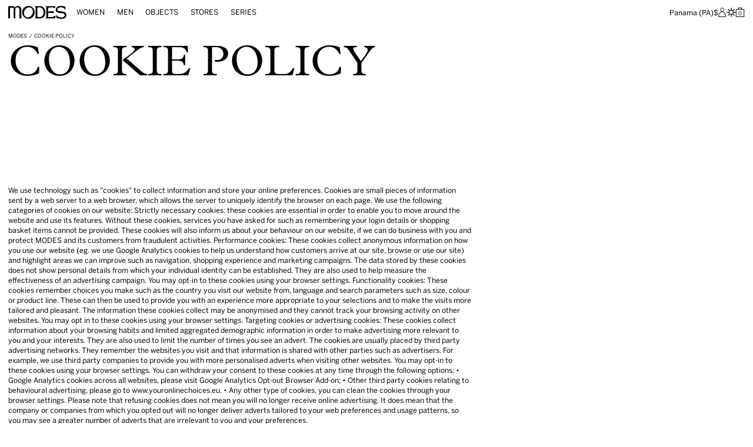

--- FILE ---
content_type: text/html; charset=utf-8
request_url: https://modes.com/en-pa/pages/cookie-policy
body_size: 40619
content:
<!doctype html>
<html class="no-js scroll-smooth" lang="en">
  <head>
    
    
    <script>
    // Google Consent Mode V2 integration script from Consentmo GDPR
    window.isenseRules = {};
    window.isenseRules.gcm = {
        gcmVersion: 2,
        integrationVersion: 2,
        initialState: 7,
        customChanges: false,
        consentUpdated: false,
        adsDataRedaction: true,
        urlPassthrough: false,
        storage: { ad_personalization: "granted", ad_storage: "granted", ad_user_data: "granted", analytics_storage: "granted", functionality_storage: "granted", personalization_storage: "granted", security_storage: "granted", wait_for_update: 500 }
    };
    window.isenseRules.initializeGcm = function (rules) {
      let initialState = rules.initialState;
      let analyticsBlocked = initialState === 0 || initialState === 3 || initialState === 6 || initialState === 7;
      let marketingBlocked = initialState === 0 || initialState === 2 || initialState === 5 || initialState === 7;
      let functionalityBlocked = initialState === 4 || initialState === 5 || initialState === 6 || initialState === 7;
  
      let gdprCache = localStorage.getItem('gdprCache') ? JSON.parse(localStorage.getItem('gdprCache')) : null;
      if (gdprCache && typeof gdprCache.updatedPreferences !== "undefined") {
        let updatedPreferences = gdprCache && typeof gdprCache.updatedPreferences !== "undefined" ? gdprCache.updatedPreferences : null;
        analyticsBlocked = parseInt(updatedPreferences.indexOf('analytics')) > -1;
        marketingBlocked = parseInt(updatedPreferences.indexOf('marketing')) > -1;
        functionalityBlocked = parseInt(updatedPreferences.indexOf('functionality')) > -1;
  
        rules.consentUpdated = true;
      }
      
      isenseRules.gcm = {
        ...rules,
        storage: {
          ad_personalization: marketingBlocked ? "denied" : "granted",
          ad_storage: marketingBlocked ? "denied" : "granted",
          ad_user_data: marketingBlocked ? "denied" : "granted",
          analytics_storage: analyticsBlocked ? "denied" : "granted",
          functionality_storage: functionalityBlocked ? "denied" : "granted",
          personalization_storage: functionalityBlocked ? "denied" : "granted",
          security_storage: "granted",
          wait_for_update: 500
        },
      };
    }
  
    // Google Consent Mode - initialization start
    window.isenseRules.initializeGcm({
      ...window.isenseRules.gcm,
      adsDataRedaction: true,
      urlPassthrough: false,
      initialState: 7
    });
  
    /*
    * initialState acceptable values:
    * 0 - Set both ad_storage and analytics_storage to denied
    * 1 - Set all categories to granted
    * 2 - Set only ad_storage to denied
    * 3 - Set only analytics_storage to denied
    * 4 - Set only functionality_storage to denied
    * 5 - Set both ad_storage and functionality_storage to denied
    * 6 - Set both analytics_storage and functionality_storage to denied
    * 7 - Set all categories to denied
    */
  
    window.dataLayer = window.dataLayer || [];
    function gtag() { window.dataLayer.push(arguments); }
    gtag("consent", "default", isenseRules.gcm.storage);
    isenseRules.gcm.adsDataRedaction && gtag("set", "ads_data_redaction", isenseRules.gcm.adsDataRedaction);
    isenseRules.gcm.urlPassthrough && gtag("set", "url_passthrough", isenseRules.gcm.urlPassthrough);
  </script>

    <meta charset="utf-8">
    <meta name="google-site-verification" content="ro6cDedxV-nXRjcUnoRXPyTRo1A7aF5uwNB6ikmXivU" />
    <meta http-equiv="X-UA-Compatible" content="IE=edge,chrome=1">
    <meta name="viewport" content="width=device-width, initial-scale=1, maximum-scale=5">
    <meta name="theme-color" content="" media="(prefers-color-scheme: light)">
    <meta name="theme-color" content="" media="(prefers-color-scheme: dark)"><link rel="canonical" href="https://modes.com/en-pa/pages/cookie-policy"><link rel="preconnect" href="https://cdn.shopify.com" crossorigin><link rel="shortcut icon" sizes="32x32" href="//modes.com/cdn/shop/files/favicon-raw.png?crop=center&height=32&v=1697545738&width=32" type="image/png">
      <link rel="icon" sizes="96x96" href="//modes.com/cdn/shop/files/favicon-raw.png?crop=center&height=96&v=1697545738&width=96" type="image/png">
      <link rel="icon" sizes="192x192" href="//modes.com/cdn/shop/files/favicon-raw.png?crop=center&height=192&v=1697545738&width=192" type="image/png"><!-- Android and Chrome -->
      <link rel="icon" sizes="256x256" href="//modes.com/cdn/shop/files/favicon-raw.png?crop=center&height=256&v=1697545738&width=256" type="image/png">
      <link rel="icon" sizes="384x384" href="//modes.com/cdn/shop/files/favicon-raw.png?crop=center&height=384&v=1697545738&width=384" type="image/png">
      <link rel="icon" sizes="512x512" href="//modes.com/cdn/shop/files/favicon-raw.png?crop=center&height=512&v=1697545738&width=512" type="image/png">

      <link rel="apple-touch-icon" sizes="57x57" href="//modes.com/cdn/shop/files/favicon-raw.png?crop=center&height=57&v=1697545738&width=57"><!-- non-Retina iPhone and iPod Touch (@1× display) -->
      <link rel="apple-touch-icon" sizes="72x72" href="//modes.com/cdn/shop/files/favicon-raw.png?crop=center&height=72&v=1697545738&width=72"><!-- iPad mini and the first- and second-generation iPad (@1× display) on iOS ≤ 6 -->
      <link rel="apple-touch-icon" sizes="76x76" href="//modes.com/cdn/shop/files/favicon-raw.png?crop=center&height=76&v=1697545738&width=76"><!-- iPad mini and the first- and second-generation iPad (@1× display) on iOS ≥ 7 -->
      <link rel="apple-touch-icon" sizes="114x114" href="//modes.com/cdn/shop/files/favicon-raw.png?crop=center&height=114&v=1697545738&width=114"><!-- iPhone 4+ (with @2× display) on iOS ≤ 6 -->
      <link rel="apple-touch-icon" sizes="120x120" href="//modes.com/cdn/shop/files/favicon-raw.png?crop=center&height=120&v=1697545738&width=120"><!-- iPhone 4+ (with @2× display) on iOS ≥ 7 -->
      <link rel="apple-touch-icon" sizes="144x144" href="//modes.com/cdn/shop/files/favicon-raw.png?crop=center&height=144&v=1697545738&width=144"><!-- iPad 3+ (with @2× display); -->
      <link rel="apple-touch-icon" sizes="152x152" href="//modes.com/cdn/shop/files/favicon-raw.png?crop=center&height=152&v=1697545738&width=152"><!-- iPad 3+ (with @2× display); -->
      <link rel="apple-touch-icon" sizes="160x160" href="//modes.com/cdn/shop/files/favicon-raw.png?crop=center&height=160&v=1697545738&width=160"><!-- iPhone 6 Plus (with @3× display); -->
      <link rel="apple-touch-icon" sizes="180x180" href="//modes.com/cdn/shop/files/favicon-raw.png?crop=center&height=180&v=1697545738&width=180">

      <meta name="msapplication-TileImage" content="//modes.com/cdn/shop/files/favicon-raw.png?crop=center&height=144&v=1697545738&width=144"> <!-- Windows 8 -->
      <meta name="msapplication-TileColor" content="#000000"/> <!-- Windows 8 color --><link rel="preconnect" href="https://fonts.shopifycdn.com" crossorigin>

    <link rel="preload" href="//modes.com/cdn/shop/t/15/assets/index.css?v=67999754535703470421741370294" as="style">
    <link rel="preload" href="//modes.com/cdn/shop/t/15/assets/marquee3k.min.js?v=61216237766913977281741370294" as="script">
    <link rel="preload" href="//modes.com/cdn/shop/t/15/assets/base.js?v=87525832460280552411741370295" as="script"><link rel="stylesheet" href="https://use.typekit.net/dyk8sfb.css">
    <link href="https://fastly-cloud.typenetwork.com/projects/7398/fontface.css?64cd0738" rel="stylesheet" type="text/css">

    <title>
      Cookie Policy
 &ndash; MODES</title><meta name="description" content="We use technology such as &quot;cookies&quot; to collect information and store your online preferences. Cookies are small pieces of information sent by a web server to a web browser, which allows the server to uniquely identify the browser on each page. We use the following categories of cookies on our website: Strictly necessar">


<meta property="og:site_name" content="MODES">
<meta property="og:url" content="https://modes.com/en-pa/pages/cookie-policy">
<meta property="og:title" content="Cookie Policy">
<meta property="og:type" content="website">
<meta property="og:description" content="We use technology such as &quot;cookies&quot; to collect information and store your online preferences. Cookies are small pieces of information sent by a web server to a web browser, which allows the server to uniquely identify the browser on each page. We use the following categories of cookies on our website: Strictly necessar"><meta property="og:image" content="http://modes.com/cdn/shop/files/facebook-default-image.png?v=1696413507&width=1100">
  <meta property="og:image:secure_url" content="https://modes.com/cdn/shop/files/facebook-default-image.png?v=1696413507&width=1100">
  <meta property="og:image:width" content="1200">
  <meta property="og:image:height" content="628"><meta name="twitter:site" content="@shopify"><meta name="twitter:card" content="summary_large_image">
<meta name="twitter:title" content="Cookie Policy">
<meta name="twitter:description" content="We use technology such as &quot;cookies&quot; to collect information and store your online preferences. Cookies are small pieces of information sent by a web server to a web browser, which allows the server to uniquely identify the browser on each page. We use the following categories of cookies on our website: Strictly necessar">

    <script>window.performance && window.performance.mark && window.performance.mark('shopify.content_for_header.start');</script><meta name="google-site-verification" content="TUYRT4cKNdUXqUYaKIS8EIAThWtA4tGWwR2MEHJaSTY">
<meta name="facebook-domain-verification" content="qwdcjtciybti2qgfthsnycelevmp89">
<meta id="shopify-digital-wallet" name="shopify-digital-wallet" content="/76695535907/digital_wallets/dialog">
<link rel="alternate" hreflang="x-default" href="https://modes.com/pages/cookie-policy">
<link rel="alternate" hreflang="en" href="https://modes.com/pages/cookie-policy">
<link rel="alternate" hreflang="en-AD" href="https://modes.com/en-ad/pages/cookie-policy">
<link rel="alternate" hreflang="en-AE" href="https://modes.com/en-ae/pages/cookie-policy">
<link rel="alternate" hreflang="en-AG" href="https://modes.com/en-ag/pages/cookie-policy">
<link rel="alternate" hreflang="en-AI" href="https://modes.com/en-ai/pages/cookie-policy">
<link rel="alternate" hreflang="en-AL" href="https://modes.com/en-al/pages/cookie-policy">
<link rel="alternate" hreflang="en-AM" href="https://modes.com/en-am/pages/cookie-policy">
<link rel="alternate" hreflang="en-AO" href="https://modes.com/en-ao/pages/cookie-policy">
<link rel="alternate" hreflang="en-AR" href="https://modes.com/en-ar/pages/cookie-policy">
<link rel="alternate" hreflang="en-AT" href="https://modes.com/en-at/pages/cookie-policy">
<link rel="alternate" hreflang="en-AU" href="https://modes.com/en-au/pages/cookie-policy">
<link rel="alternate" hreflang="en-AW" href="https://modes.com/en-aw/pages/cookie-policy">
<link rel="alternate" hreflang="en-AZ" href="https://modes.com/en-az/pages/cookie-policy">
<link rel="alternate" hreflang="en-BA" href="https://modes.com/en-ba/pages/cookie-policy">
<link rel="alternate" hreflang="en-BB" href="https://modes.com/en-bb/pages/cookie-policy">
<link rel="alternate" hreflang="en-BD" href="https://modes.com/en-bd/pages/cookie-policy">
<link rel="alternate" hreflang="en-BE" href="https://modes.com/en-be/pages/cookie-policy">
<link rel="alternate" hreflang="en-BF" href="https://modes.com/en-bf/pages/cookie-policy">
<link rel="alternate" hreflang="en-BG" href="https://modes.com/en-bg/pages/cookie-policy">
<link rel="alternate" hreflang="en-BH" href="https://modes.com/en-bh/pages/cookie-policy">
<link rel="alternate" hreflang="en-BI" href="https://modes.com/en-bi/pages/cookie-policy">
<link rel="alternate" hreflang="en-BJ" href="https://modes.com/en-bj/pages/cookie-policy">
<link rel="alternate" hreflang="en-BN" href="https://modes.com/en-bn/pages/cookie-policy">
<link rel="alternate" hreflang="en-BO" href="https://modes.com/en-bo/pages/cookie-policy">
<link rel="alternate" hreflang="en-BS" href="https://modes.com/en-bs/pages/cookie-policy">
<link rel="alternate" hreflang="en-BT" href="https://modes.com/en-bt/pages/cookie-policy">
<link rel="alternate" hreflang="en-BW" href="https://modes.com/en-bw/pages/cookie-policy">
<link rel="alternate" hreflang="en-BZ" href="https://modes.com/en-bz/pages/cookie-policy">
<link rel="alternate" hreflang="en-CA" href="https://modes.com/en-ca/pages/cookie-policy">
<link rel="alternate" hreflang="en-CG" href="https://modes.com/en-cg/pages/cookie-policy">
<link rel="alternate" hreflang="en-CI" href="https://modes.com/en-ci/pages/cookie-policy">
<link rel="alternate" hreflang="en-CK" href="https://modes.com/en-ck/pages/cookie-policy">
<link rel="alternate" hreflang="en-CL" href="https://modes.com/en-cl/pages/cookie-policy">
<link rel="alternate" hreflang="en-CM" href="https://modes.com/en-cm/pages/cookie-policy">
<link rel="alternate" hreflang="en-CN" href="https://modes.com/en-cn/pages/cookie-policy">
<link rel="alternate" hreflang="en-CO" href="https://modes.com/en-co/pages/cookie-policy">
<link rel="alternate" hreflang="en-CR" href="https://modes.com/en-cr/pages/cookie-policy">
<link rel="alternate" hreflang="en-CV" href="https://modes.com/en-cv/pages/cookie-policy">
<link rel="alternate" hreflang="en-CY" href="https://modes.com/en-cy/pages/cookie-policy">
<link rel="alternate" hreflang="en-CZ" href="https://modes.com/en-cz/pages/cookie-policy">
<link rel="alternate" hreflang="en-DJ" href="https://modes.com/en-dj/pages/cookie-policy">
<link rel="alternate" hreflang="en-DK" href="https://modes.com/en-dk/pages/cookie-policy">
<link rel="alternate" hreflang="en-DM" href="https://modes.com/en-dm/pages/cookie-policy">
<link rel="alternate" hreflang="en-DO" href="https://modes.com/en-do/pages/cookie-policy">
<link rel="alternate" hreflang="en-DZ" href="https://modes.com/en-dz/pages/cookie-policy">
<link rel="alternate" hreflang="en-EC" href="https://modes.com/en-ec/pages/cookie-policy">
<link rel="alternate" hreflang="en-EE" href="https://modes.com/en-ee/pages/cookie-policy">
<link rel="alternate" hreflang="en-EG" href="https://modes.com/en-eg/pages/cookie-policy">
<link rel="alternate" hreflang="en-ES" href="https://modes.com/en-es/pages/cookie-policy">
<link rel="alternate" hreflang="en-ET" href="https://modes.com/en-et/pages/cookie-policy">
<link rel="alternate" hreflang="en-DE" href="https://modes.com/en-de/pages/cookie-policy">
<link rel="alternate" hreflang="en-FJ" href="https://modes.com/en-fj/pages/cookie-policy">
<link rel="alternate" hreflang="en-FK" href="https://modes.com/en-fk/pages/cookie-policy">
<link rel="alternate" hreflang="en-FO" href="https://modes.com/en-fo/pages/cookie-policy">
<link rel="alternate" hreflang="en-FR" href="https://modes.com/en-fr/pages/cookie-policy">
<link rel="alternate" hreflang="en-GA" href="https://modes.com/en-ga/pages/cookie-policy">
<link rel="alternate" hreflang="en-GD" href="https://modes.com/en-gd/pages/cookie-policy">
<link rel="alternate" hreflang="en-GE" href="https://modes.com/en-ge/pages/cookie-policy">
<link rel="alternate" hreflang="en-GF" href="https://modes.com/en-gf/pages/cookie-policy">
<link rel="alternate" hreflang="en-GG" href="https://modes.com/en-gg/pages/cookie-policy">
<link rel="alternate" hreflang="en-GH" href="https://modes.com/en-gh/pages/cookie-policy">
<link rel="alternate" hreflang="en-GI" href="https://modes.com/en-gi/pages/cookie-policy">
<link rel="alternate" hreflang="en-GL" href="https://modes.com/en-gl/pages/cookie-policy">
<link rel="alternate" hreflang="en-GM" href="https://modes.com/en-gm/pages/cookie-policy">
<link rel="alternate" hreflang="en-GN" href="https://modes.com/en-gn/pages/cookie-policy">
<link rel="alternate" hreflang="en-GP" href="https://modes.com/en-gp/pages/cookie-policy">
<link rel="alternate" hreflang="en-GQ" href="https://modes.com/en-gq/pages/cookie-policy">
<link rel="alternate" hreflang="en-GR" href="https://modes.com/en-gr/pages/cookie-policy">
<link rel="alternate" hreflang="en-IL" href="https://modes.com/en-il/pages/cookie-policy">
<link rel="alternate" hreflang="en-GW" href="https://modes.com/en-gw/pages/cookie-policy">
<link rel="alternate" hreflang="en-GY" href="https://modes.com/en-gy/pages/cookie-policy">
<link rel="alternate" hreflang="en-HK" href="https://modes.com/en-hk/pages/cookie-policy">
<link rel="alternate" hreflang="en-HN" href="https://modes.com/en-hn/pages/cookie-policy">
<link rel="alternate" hreflang="en-HT" href="https://modes.com/en-ht/pages/cookie-policy">
<link rel="alternate" hreflang="en-HU" href="https://modes.com/en-hu/pages/cookie-policy">
<link rel="alternate" hreflang="en-ID" href="https://modes.com/en-id/pages/cookie-policy">
<link rel="alternate" hreflang="en-IE" href="https://modes.com/en-ie/pages/cookie-policy">
<link rel="alternate" hreflang="en-IM" href="https://modes.com/en-im/pages/cookie-policy">
<link rel="alternate" hreflang="en-IN" href="https://modes.com/en-in/pages/cookie-policy">
<link rel="alternate" hreflang="en-IS" href="https://modes.com/en-is/pages/cookie-policy">
<link rel="alternate" hreflang="en-JM" href="https://modes.com/en-jm/pages/cookie-policy">
<link rel="alternate" hreflang="en-JO" href="https://modes.com/en-jo/pages/cookie-policy">
<link rel="alternate" hreflang="en-JP" href="https://modes.com/en-jp/pages/cookie-policy">
<link rel="alternate" hreflang="en-KE" href="https://modes.com/en-ke/pages/cookie-policy">
<link rel="alternate" hreflang="en-KG" href="https://modes.com/en-kg/pages/cookie-policy">
<link rel="alternate" hreflang="en-KH" href="https://modes.com/en-kh/pages/cookie-policy">
<link rel="alternate" hreflang="en-KI" href="https://modes.com/en-ki/pages/cookie-policy">
<link rel="alternate" hreflang="en-KM" href="https://modes.com/en-km/pages/cookie-policy">
<link rel="alternate" hreflang="en-KR" href="https://modes.com/en-kr/pages/cookie-policy">
<link rel="alternate" hreflang="en-KW" href="https://modes.com/en-kw/pages/cookie-policy">
<link rel="alternate" hreflang="en-KY" href="https://modes.com/en-ky/pages/cookie-policy">
<link rel="alternate" hreflang="en-KZ" href="https://modes.com/en-kz/pages/cookie-policy">
<link rel="alternate" hreflang="en-LA" href="https://modes.com/en-la/pages/cookie-policy">
<link rel="alternate" hreflang="en-LB" href="https://modes.com/en-lb/pages/cookie-policy">
<link rel="alternate" hreflang="en-LC" href="https://modes.com/en-lc/pages/cookie-policy">
<link rel="alternate" hreflang="en-LI" href="https://modes.com/en-li/pages/cookie-policy">
<link rel="alternate" hreflang="en-LR" href="https://modes.com/en-lr/pages/cookie-policy">
<link rel="alternate" hreflang="en-LS" href="https://modes.com/en-ls/pages/cookie-policy">
<link rel="alternate" hreflang="en-LT" href="https://modes.com/en-lt/pages/cookie-policy">
<link rel="alternate" hreflang="en-LU" href="https://modes.com/en-lu/pages/cookie-policy">
<link rel="alternate" hreflang="en-LV" href="https://modes.com/en-lv/pages/cookie-policy">
<link rel="alternate" hreflang="en-MA" href="https://modes.com/en-ma/pages/cookie-policy">
<link rel="alternate" hreflang="en-MC" href="https://modes.com/en-mc/pages/cookie-policy">
<link rel="alternate" hreflang="en-MD" href="https://modes.com/en-md/pages/cookie-policy">
<link rel="alternate" hreflang="en-ME" href="https://modes.com/en-me/pages/cookie-policy">
<link rel="alternate" hreflang="en-MG" href="https://modes.com/en-mg/pages/cookie-policy">
<link rel="alternate" hreflang="en-MK" href="https://modes.com/en-mk/pages/cookie-policy">
<link rel="alternate" hreflang="en-MN" href="https://modes.com/en-mn/pages/cookie-policy">
<link rel="alternate" hreflang="en-MO" href="https://modes.com/en-mo/pages/cookie-policy">
<link rel="alternate" hreflang="en-MQ" href="https://modes.com/en-mq/pages/cookie-policy">
<link rel="alternate" hreflang="en-MS" href="https://modes.com/en-ms/pages/cookie-policy">
<link rel="alternate" hreflang="en-MT" href="https://modes.com/en-mt/pages/cookie-policy">
<link rel="alternate" hreflang="en-MU" href="https://modes.com/en-mu/pages/cookie-policy">
<link rel="alternate" hreflang="en-MV" href="https://modes.com/en-mv/pages/cookie-policy">
<link rel="alternate" hreflang="en-MW" href="https://modes.com/en-mw/pages/cookie-policy">
<link rel="alternate" hreflang="en-MX" href="https://modes.com/en-mx/pages/cookie-policy">
<link rel="alternate" hreflang="en-MY" href="https://modes.com/en-my/pages/cookie-policy">
<link rel="alternate" hreflang="en-RO" href="https://modes.com/en-ro/pages/cookie-policy">
<link rel="alternate" hreflang="en-NA" href="https://modes.com/en-na/pages/cookie-policy">
<link rel="alternate" hreflang="en-NG" href="https://modes.com/en-ng/pages/cookie-policy">
<link rel="alternate" hreflang="en-NI" href="https://modes.com/en-ni/pages/cookie-policy">
<link rel="alternate" hreflang="en-NL" href="https://modes.com/en-nl/pages/cookie-policy">
<link rel="alternate" hreflang="en-NO" href="https://modes.com/en-no/pages/cookie-policy">
<link rel="alternate" hreflang="en-NP" href="https://modes.com/en-np/pages/cookie-policy">
<link rel="alternate" hreflang="en-NR" href="https://modes.com/en-nr/pages/cookie-policy">
<link rel="alternate" hreflang="en-NU" href="https://modes.com/en-nu/pages/cookie-policy">
<link rel="alternate" hreflang="en-NZ" href="https://modes.com/en-nz/pages/cookie-policy">
<link rel="alternate" hreflang="en-OM" href="https://modes.com/en-om/pages/cookie-policy">
<link rel="alternate" hreflang="en-PA" href="https://modes.com/en-pa/pages/cookie-policy">
<link rel="alternate" hreflang="en-PE" href="https://modes.com/en-pe/pages/cookie-policy">
<link rel="alternate" hreflang="en-PF" href="https://modes.com/en-pf/pages/cookie-policy">
<link rel="alternate" hreflang="en-PG" href="https://modes.com/en-pg/pages/cookie-policy">
<link rel="alternate" hreflang="en-LK" href="https://modes.com/en-lk/pages/cookie-policy">
<link rel="alternate" hreflang="en-PK" href="https://modes.com/en-pk/pages/cookie-policy">
<link rel="alternate" hreflang="en-PL" href="https://modes.com/en-pl/pages/cookie-policy">
<link rel="alternate" hreflang="en-PT" href="https://modes.com/en-pt/pages/cookie-policy">
<link rel="alternate" hreflang="en-PY" href="https://modes.com/en-py/pages/cookie-policy">
<link rel="alternate" hreflang="en-QA" href="https://modes.com/en-qa/pages/cookie-policy">
<link rel="alternate" hreflang="en-RE" href="https://modes.com/en-re/pages/cookie-policy">
<link rel="alternate" hreflang="en-RS" href="https://modes.com/en-rs/pages/cookie-policy">
<link rel="alternate" hreflang="en-CH" href="https://modes.com/en-ch/pages/cookie-policy">
<link rel="alternate" hreflang="en-SA" href="https://modes.com/en-sa/pages/cookie-policy">
<link rel="alternate" hreflang="en-SB" href="https://modes.com/en-sb/pages/cookie-policy">
<link rel="alternate" hreflang="en-SC" href="https://modes.com/en-sc/pages/cookie-policy">
<link rel="alternate" hreflang="en-SE" href="https://modes.com/en-se/pages/cookie-policy">
<link rel="alternate" hreflang="en-SG" href="https://modes.com/en-sg/pages/cookie-policy">
<link rel="alternate" hreflang="en-SH" href="https://modes.com/en-sh/pages/cookie-policy">
<link rel="alternate" hreflang="en-SI" href="https://modes.com/en-si/pages/cookie-policy">
<link rel="alternate" hreflang="en-SK" href="https://modes.com/en-sk/pages/cookie-policy">
<link rel="alternate" hreflang="en-SL" href="https://modes.com/en-sl/pages/cookie-policy">
<link rel="alternate" hreflang="en-SM" href="https://modes.com/en-sm/pages/cookie-policy">
<link rel="alternate" hreflang="en-SN" href="https://modes.com/en-sn/pages/cookie-policy">
<link rel="alternate" hreflang="en-SR" href="https://modes.com/en-sr/pages/cookie-policy">
<link rel="alternate" hreflang="en-ST" href="https://modes.com/en-st/pages/cookie-policy">
<link rel="alternate" hreflang="en-SV" href="https://modes.com/en-sv/pages/cookie-policy">
<link rel="alternate" hreflang="en-SZ" href="https://modes.com/en-sz/pages/cookie-policy">
<link rel="alternate" hreflang="en-TC" href="https://modes.com/en-tc/pages/cookie-policy">
<link rel="alternate" hreflang="en-GB" href="https://modes.com/en-gb/pages/cookie-policy">
<link rel="alternate" hreflang="en-TG" href="https://modes.com/en-tg/pages/cookie-policy">
<link rel="alternate" hreflang="en-TH" href="https://modes.com/en-th/pages/cookie-policy">
<link rel="alternate" hreflang="en-TM" href="https://modes.com/en-tm/pages/cookie-policy">
<link rel="alternate" hreflang="en-TN" href="https://modes.com/en-tn/pages/cookie-policy">
<link rel="alternate" hreflang="en-TO" href="https://modes.com/en-to/pages/cookie-policy">
<link rel="alternate" hreflang="en-TL" href="https://modes.com/en-tl/pages/cookie-policy">
<link rel="alternate" hreflang="en-TT" href="https://modes.com/en-tt/pages/cookie-policy">
<link rel="alternate" hreflang="en-TV" href="https://modes.com/en-tv/pages/cookie-policy">
<link rel="alternate" hreflang="en-TW" href="https://modes.com/en-tw/pages/cookie-policy">
<link rel="alternate" hreflang="en-TZ" href="https://modes.com/en-tz/pages/cookie-policy">
<link rel="alternate" hreflang="en-UG" href="https://modes.com/en-ug/pages/cookie-policy">
<link rel="alternate" hreflang="en-UY" href="https://modes.com/en-uy/pages/cookie-policy">
<link rel="alternate" hreflang="en-UZ" href="https://modes.com/en-uz/pages/cookie-policy">
<link rel="alternate" hreflang="en-VA" href="https://modes.com/en-va/pages/cookie-policy">
<link rel="alternate" hreflang="en-VC" href="https://modes.com/en-vc/pages/cookie-policy">
<link rel="alternate" hreflang="en-VE" href="https://modes.com/en-ve/pages/cookie-policy">
<link rel="alternate" hreflang="en-VG" href="https://modes.com/en-vg/pages/cookie-policy">
<link rel="alternate" hreflang="en-VN" href="https://modes.com/en-vn/pages/cookie-policy">
<link rel="alternate" hreflang="en-VU" href="https://modes.com/en-vu/pages/cookie-policy">
<link rel="alternate" hreflang="en-WF" href="https://modes.com/en-wf/pages/cookie-policy">
<link rel="alternate" hreflang="en-WS" href="https://modes.com/en-ws/pages/cookie-policy">
<link rel="alternate" hreflang="en-YT" href="https://modes.com/en-yt/pages/cookie-policy">
<link rel="alternate" hreflang="en-ZA" href="https://modes.com/en-za/pages/cookie-policy">
<link rel="alternate" hreflang="en-ZM" href="https://modes.com/en-zm/pages/cookie-policy">
<link rel="alternate" hreflang="en-GT" href="https://modes.com/en-gt/pages/cookie-policy">
<link rel="alternate" hreflang="en-MZ" href="https://modes.com/en-mz/pages/cookie-policy">
<link rel="alternate" hreflang="en-NC" href="https://modes.com/en-nc/pages/cookie-policy">
<link rel="alternate" hreflang="en-PH" href="https://modes.com/en-ph/pages/cookie-policy">
<link rel="alternate" hreflang="en-RW" href="https://modes.com/en-rw/pages/cookie-policy">
<link rel="alternate" hreflang="en-TD" href="https://modes.com/en-td/pages/cookie-policy">
<link rel="alternate" hreflang="en-MF" href="https://modes.com/en-mf/pages/cookie-policy">
<link rel="alternate" hreflang="en-BL" href="https://modes.com/en-bl/pages/cookie-policy">
<link rel="alternate" hreflang="en-SX" href="https://modes.com/en-sx/pages/cookie-policy">
<link rel="alternate" hreflang="en-CW" href="https://modes.com/en-cw/pages/cookie-policy">
<link rel="alternate" hreflang="en-FI" href="https://modes.com/en-fi/pages/cookie-policy">
<link rel="alternate" hreflang="en-US" href="https://modes.com/en-us/pages/cookie-policy">
<script async="async" src="/checkouts/internal/preloads.js?locale=en-PA"></script>
<script id="shopify-features" type="application/json">{"accessToken":"b89a393c706f708cec7e625d2d1d7eee","betas":["rich-media-storefront-analytics"],"domain":"modes.com","predictiveSearch":true,"shopId":76695535907,"locale":"en"}</script>
<script>var Shopify = Shopify || {};
Shopify.shop = "modes-ecom.myshopify.com";
Shopify.locale = "en";
Shopify.currency = {"active":"USD","rate":"1.1864538"};
Shopify.country = "PA";
Shopify.theme = {"name":"modes\/production","id":176753180963,"schema_name":"Modes theme","schema_version":"5.0.0","theme_store_id":null,"role":"main"};
Shopify.theme.handle = "null";
Shopify.theme.style = {"id":null,"handle":null};
Shopify.cdnHost = "modes.com/cdn";
Shopify.routes = Shopify.routes || {};
Shopify.routes.root = "/en-pa/";</script>
<script type="module">!function(o){(o.Shopify=o.Shopify||{}).modules=!0}(window);</script>
<script>!function(o){function n(){var o=[];function n(){o.push(Array.prototype.slice.apply(arguments))}return n.q=o,n}var t=o.Shopify=o.Shopify||{};t.loadFeatures=n(),t.autoloadFeatures=n()}(window);</script>
<script id="shop-js-analytics" type="application/json">{"pageType":"page"}</script>
<script defer="defer" async type="module" src="//modes.com/cdn/shopifycloud/shop-js/modules/v2/client.init-shop-cart-sync_C5BV16lS.en.esm.js"></script>
<script defer="defer" async type="module" src="//modes.com/cdn/shopifycloud/shop-js/modules/v2/chunk.common_CygWptCX.esm.js"></script>
<script type="module">
  await import("//modes.com/cdn/shopifycloud/shop-js/modules/v2/client.init-shop-cart-sync_C5BV16lS.en.esm.js");
await import("//modes.com/cdn/shopifycloud/shop-js/modules/v2/chunk.common_CygWptCX.esm.js");

  window.Shopify.SignInWithShop?.initShopCartSync?.({"fedCMEnabled":true,"windoidEnabled":true});

</script>
<script>(function() {
  var isLoaded = false;
  function asyncLoad() {
    if (isLoaded) return;
    isLoaded = true;
    var urls = ["https:\/\/app.kiwisizing.com\/web\/js\/dist\/kiwiSizing\/plugin\/SizingPlugin.prod.js?v=330\u0026shop=modes-ecom.myshopify.com","https:\/\/crossborder-integration.global-e.com\/resources\/js\/app?shop=modes-ecom.myshopify.com"];
    for (var i = 0; i < urls.length; i++) {
      var s = document.createElement('script');
      s.type = 'text/javascript';
      s.async = true;
      s.src = urls[i];
      var x = document.getElementsByTagName('script')[0];
      x.parentNode.insertBefore(s, x);
    }
  };
  if(window.attachEvent) {
    window.attachEvent('onload', asyncLoad);
  } else {
    window.addEventListener('load', asyncLoad, false);
  }
})();</script>
<script id="__st">var __st={"a":76695535907,"offset":3600,"reqid":"daaef67c-1efb-44b3-96e6-a36cac87e1a2-1768785035","pageurl":"modes.com\/en-pa\/pages\/cookie-policy","s":"pages-121869369635","u":"8d7fccc77b6b","p":"page","rtyp":"page","rid":121869369635};</script>
<script>window.ShopifyPaypalV4VisibilityTracking = true;</script>
<script id="captcha-bootstrap">!function(){'use strict';const t='contact',e='account',n='new_comment',o=[[t,t],['blogs',n],['comments',n],[t,'customer']],c=[[e,'customer_login'],[e,'guest_login'],[e,'recover_customer_password'],[e,'create_customer']],r=t=>t.map((([t,e])=>`form[action*='/${t}']:not([data-nocaptcha='true']) input[name='form_type'][value='${e}']`)).join(','),a=t=>()=>t?[...document.querySelectorAll(t)].map((t=>t.form)):[];function s(){const t=[...o],e=r(t);return a(e)}const i='password',u='form_key',d=['recaptcha-v3-token','g-recaptcha-response','h-captcha-response',i],f=()=>{try{return window.sessionStorage}catch{return}},m='__shopify_v',_=t=>t.elements[u];function p(t,e,n=!1){try{const o=window.sessionStorage,c=JSON.parse(o.getItem(e)),{data:r}=function(t){const{data:e,action:n}=t;return t[m]||n?{data:e,action:n}:{data:t,action:n}}(c);for(const[e,n]of Object.entries(r))t.elements[e]&&(t.elements[e].value=n);n&&o.removeItem(e)}catch(o){console.error('form repopulation failed',{error:o})}}const l='form_type',E='cptcha';function T(t){t.dataset[E]=!0}const w=window,h=w.document,L='Shopify',v='ce_forms',y='captcha';let A=!1;((t,e)=>{const n=(g='f06e6c50-85a8-45c8-87d0-21a2b65856fe',I='https://cdn.shopify.com/shopifycloud/storefront-forms-hcaptcha/ce_storefront_forms_captcha_hcaptcha.v1.5.2.iife.js',D={infoText:'Protected by hCaptcha',privacyText:'Privacy',termsText:'Terms'},(t,e,n)=>{const o=w[L][v],c=o.bindForm;if(c)return c(t,g,e,D).then(n);var r;o.q.push([[t,g,e,D],n]),r=I,A||(h.body.append(Object.assign(h.createElement('script'),{id:'captcha-provider',async:!0,src:r})),A=!0)});var g,I,D;w[L]=w[L]||{},w[L][v]=w[L][v]||{},w[L][v].q=[],w[L][y]=w[L][y]||{},w[L][y].protect=function(t,e){n(t,void 0,e),T(t)},Object.freeze(w[L][y]),function(t,e,n,w,h,L){const[v,y,A,g]=function(t,e,n){const i=e?o:[],u=t?c:[],d=[...i,...u],f=r(d),m=r(i),_=r(d.filter((([t,e])=>n.includes(e))));return[a(f),a(m),a(_),s()]}(w,h,L),I=t=>{const e=t.target;return e instanceof HTMLFormElement?e:e&&e.form},D=t=>v().includes(t);t.addEventListener('submit',(t=>{const e=I(t);if(!e)return;const n=D(e)&&!e.dataset.hcaptchaBound&&!e.dataset.recaptchaBound,o=_(e),c=g().includes(e)&&(!o||!o.value);(n||c)&&t.preventDefault(),c&&!n&&(function(t){try{if(!f())return;!function(t){const e=f();if(!e)return;const n=_(t);if(!n)return;const o=n.value;o&&e.removeItem(o)}(t);const e=Array.from(Array(32),(()=>Math.random().toString(36)[2])).join('');!function(t,e){_(t)||t.append(Object.assign(document.createElement('input'),{type:'hidden',name:u})),t.elements[u].value=e}(t,e),function(t,e){const n=f();if(!n)return;const o=[...t.querySelectorAll(`input[type='${i}']`)].map((({name:t})=>t)),c=[...d,...o],r={};for(const[a,s]of new FormData(t).entries())c.includes(a)||(r[a]=s);n.setItem(e,JSON.stringify({[m]:1,action:t.action,data:r}))}(t,e)}catch(e){console.error('failed to persist form',e)}}(e),e.submit())}));const S=(t,e)=>{t&&!t.dataset[E]&&(n(t,e.some((e=>e===t))),T(t))};for(const o of['focusin','change'])t.addEventListener(o,(t=>{const e=I(t);D(e)&&S(e,y())}));const B=e.get('form_key'),M=e.get(l),P=B&&M;t.addEventListener('DOMContentLoaded',(()=>{const t=y();if(P)for(const e of t)e.elements[l].value===M&&p(e,B);[...new Set([...A(),...v().filter((t=>'true'===t.dataset.shopifyCaptcha))])].forEach((e=>S(e,t)))}))}(h,new URLSearchParams(w.location.search),n,t,e,['guest_login'])})(!1,!0)}();</script>
<script integrity="sha256-4kQ18oKyAcykRKYeNunJcIwy7WH5gtpwJnB7kiuLZ1E=" data-source-attribution="shopify.loadfeatures" defer="defer" src="//modes.com/cdn/shopifycloud/storefront/assets/storefront/load_feature-a0a9edcb.js" crossorigin="anonymous"></script>
<script data-source-attribution="shopify.dynamic_checkout.dynamic.init">var Shopify=Shopify||{};Shopify.PaymentButton=Shopify.PaymentButton||{isStorefrontPortableWallets:!0,init:function(){window.Shopify.PaymentButton.init=function(){};var t=document.createElement("script");t.src="https://modes.com/cdn/shopifycloud/portable-wallets/latest/portable-wallets.en.js",t.type="module",document.head.appendChild(t)}};
</script>
<script data-source-attribution="shopify.dynamic_checkout.buyer_consent">
  function portableWalletsHideBuyerConsent(e){var t=document.getElementById("shopify-buyer-consent"),n=document.getElementById("shopify-subscription-policy-button");t&&n&&(t.classList.add("hidden"),t.setAttribute("aria-hidden","true"),n.removeEventListener("click",e))}function portableWalletsShowBuyerConsent(e){var t=document.getElementById("shopify-buyer-consent"),n=document.getElementById("shopify-subscription-policy-button");t&&n&&(t.classList.remove("hidden"),t.removeAttribute("aria-hidden"),n.addEventListener("click",e))}window.Shopify?.PaymentButton&&(window.Shopify.PaymentButton.hideBuyerConsent=portableWalletsHideBuyerConsent,window.Shopify.PaymentButton.showBuyerConsent=portableWalletsShowBuyerConsent);
</script>
<script data-source-attribution="shopify.dynamic_checkout.cart.bootstrap">document.addEventListener("DOMContentLoaded",(function(){function t(){return document.querySelector("shopify-accelerated-checkout-cart, shopify-accelerated-checkout")}if(t())Shopify.PaymentButton.init();else{new MutationObserver((function(e,n){t()&&(Shopify.PaymentButton.init(),n.disconnect())})).observe(document.body,{childList:!0,subtree:!0})}}));
</script>

<script>window.performance && window.performance.mark && window.performance.mark('shopify.content_for_header.end');</script>

    <script>
      document.documentElement.className = document.documentElement.className.replace('no-js', 'js')
      if (Shopify.designMode) {
        document.documentElement.classList.add('shopify-design-mode')
      }</script>

    <link href="//modes.com/cdn/shop/t/15/assets/index.css?v=67999754535703470421741370294" rel="stylesheet" type="text/css" media="all" />

    <script>
      const search_params = []
      if(true == true){
        search_params.push('product')
      }
      if(false  == true){
        search_params.push('collection')
      }
      if(false == true){
        search_params.push('article')
      }
      if(false == true){
        search_params.push('page')
      }
      const searchMode = search_params.join(',') || ''

      window.routes = {
        cart_add_url: '/en-pa/cart/add',
        cart_change_url: '/en-pa/cart/change',
        cart_update_url: '/en-pa/cart/update',
        predictive_search_url: '/en-pa/search/suggest',
        shop: 'https://modes.com'
      }

      window.cartStrings = {
        error: `There was an error while updating your cart. Please try again.`,
        quantityError: `All [quantity] are in your cart.`,
      }

      window.variantStrings = {
        addToCart: `Add to cart`,
        soldOut: `Sold out`,
        unavailable: `Select size`,
        preorder: `Pre-order`,
        backInStock: `Notify me when available`,
      }

      window.accessibilityStrings = {
        imageAvailable: `Image [index] is now available in gallery view`,
        pauseSlideshow: `Pause slideshow`,
        playSlideshow: `Play slideshow`,
      }

      window.settings = {
        product_recommendations: ``,
        predictive_search_limit: `12`,
        predictive_search_enabled: `true`,
        search_mode: searchMode,
      }
    </script>

    <script src="//modes.com/cdn/shop/t/15/assets/marquee3k.min.js?v=61216237766913977281741370294" defer="defer"></script>
    <script src="//modes.com/cdn/shop/t/15/assets/base.js?v=87525832460280552411741370295" defer="defer"></script><script type="text/javascript">
      var ScarabQueue = ScarabQueue || [];
      (function(id) {
        if (document.getElementById(id)) return;
        var js = document.createElement('script'); js.id = id;
        js.src = '//cdn.scarabresearch.com/js/1515A50127F75914/scarab-v2.js';
        var fs = document.getElementsByTagName('script')[0];
        fs.parentNode.insertBefore(js, fs);
      })('scarab-js-api');
    </script>
    <!-- Google tag (gtag.js) -->
    <script async src="https://www.googletagmanager.com/gtag/js?id=GTM-PSQQHKL"></script>
    <script>
      window.dataLayer = window.dataLayer || [];
      function gtag(){dataLayer.push(arguments);}
      gtag('js', new Date());

      gtag('config', 'GTM-PSQQHKL');
    </script>
    <!-- END Google tag (gtag.js) -->
  

<link rel="stylesheet" type="text/css" href="https://crossborder-integration.global-e.com/resources/css/1607/PA"/>
<script>
    GLBE_PARAMS = {
        appUrl: "https://crossborder-integration.global-e.com/",
        pixelUrl: "https://utils.global-e.com",
        pixelEnabled: true,
        geAppUrl: "https://web.global-e.com/",
        env: "Production",
        geCDNUrl: "https://webservices.global-e.com/",
        apiUrl: "https://api.global-e.com/",
        emi: "8uzu",
        mid: "1607",
        hiddenElements: ".ge-hide,.afterpay-paragraph,form[action='https://payments.amazon.com/checkout/signin']",
        countryCode: "PA",
        countryName: "Panama",
        currencyCode: "USD",
        currencyName: "United States Dollar",
        locale: "en",
        operatedCountries: ["AD","AE","AG","AI","AL","AM","AO","AR","AT","AU","AW","AZ","BA","BB","BD","BE","BF","BG","BH","BI","BJ","BL","BM","BN","BO","BR","BS","BT","BW","BZ","CA","CG","CH","CI","CK","CL","CM","CN","CO","CR","CV","CW","CY","CZ","DE","DJ","DK","DM","DO","DZ","EC","EE","EG","ES","ET","FI","FJ","FK","FO","FR","GA","GB","GD","GE","GF","GG","GH","GI","GL","GM","GN","GP","GQ","GR","GT","GW","GY","HK","HN","HR","HT","HU","ID","IE","IL","IM","IN","IS","IT","JE","JM","JO","JP","KE","KG","KH","KI","KM","KN","KR","KW","KY","KZ","LA","LB","LC","LI","LK","LR","LS","LT","LU","LV","MA","MC","MD","ME","MF","MG","MK","MN","MO","MQ","MR","MS","MT","MU","MV","MW","MX","MY","MZ","NA","NC","NG","NI","NL","NO","NP","NR","NU","NZ","OM","PA","PE","PF","PG","PH","PK","PL","PT","PY","QA","RE","RO","RS","RW","SA","SB","SC","SE","SG","SH","SI","SK","SL","SM","SN","SR","ST","SV","SX","SZ","TC","TD","TG","TH","TL","TM","TN","TO","TR","TT","TV","TW","TZ","UG","US","UY","UZ","VA","VC","VE","VG","VN","VU","WF","WS","YT","ZA","ZM","ZW"],
        allowedCountries: [{ code: 'AL', name: 'Albania' }, { code: 'DZ', name: 'Algeria' }, { code: 'AD', name: 'Andorra' }, { code: 'AO', name: 'Angola' }, { code: 'AI', name: 'Anguilla' }, { code: 'AG', name: 'Antigua &amp; Barbuda' }, { code: 'AR', name: 'Argentina' }, { code: 'AM', name: 'Armenia' }, { code: 'AW', name: 'Aruba' }, { code: 'AU', name: 'Australia' }, { code: 'AT', name: 'Austria' }, { code: 'AZ', name: 'Azerbaijan' }, { code: 'BS', name: 'Bahamas' }, { code: 'BH', name: 'Bahrain' }, { code: 'BD', name: 'Bangladesh' }, { code: 'BB', name: 'Barbados' }, { code: 'BE', name: 'Belgium' }, { code: 'BZ', name: 'Belize' }, { code: 'BJ', name: 'Benin' }, { code: 'BM', name: 'Bermuda' }, { code: 'BT', name: 'Bhutan' }, { code: 'BO', name: 'Bolivia' }, { code: 'BA', name: 'Bosnia &amp; Herzegovina' }, { code: 'BW', name: 'Botswana' }, { code: 'BR', name: 'Brazil' }, { code: 'VG', name: 'British Virgin Islands' }, { code: 'BN', name: 'Brunei' }, { code: 'BG', name: 'Bulgaria' }, { code: 'BF', name: 'Burkina Faso' }, { code: 'BI', name: 'Burundi' }, { code: 'KH', name: 'Cambodia' }, { code: 'CM', name: 'Cameroon' }, { code: 'CA', name: 'Canada' }, { code: 'CV', name: 'Cape Verde' }, { code: 'KY', name: 'Cayman Islands' }, { code: 'TD', name: 'Chad' }, { code: 'CL', name: 'Chile' }, { code: 'CN', name: 'China' }, { code: 'CO', name: 'Colombia' }, { code: 'KM', name: 'Comoros' }, { code: 'CG', name: 'Congo - Brazzaville' }, { code: 'CK', name: 'Cook Islands' }, { code: 'CR', name: 'Costa Rica' }, { code: 'CI', name: 'Côte d’Ivoire' }, { code: 'HR', name: 'Croatia' }, { code: 'CW', name: 'Curaçao' }, { code: 'CY', name: 'Cyprus' }, { code: 'CZ', name: 'Czechia' }, { code: 'DK', name: 'Denmark' }, { code: 'DJ', name: 'Djibouti' }, { code: 'DM', name: 'Dominica' }, { code: 'DO', name: 'Dominican Republic' }, { code: 'EC', name: 'Ecuador' }, { code: 'EG', name: 'Egypt' }, { code: 'SV', name: 'El Salvador' }, { code: 'GQ', name: 'Equatorial Guinea' }, { code: 'EE', name: 'Estonia' }, { code: 'SZ', name: 'Eswatini' }, { code: 'ET', name: 'Ethiopia' }, { code: 'FK', name: 'Falkland Islands' }, { code: 'FO', name: 'Faroe Islands' }, { code: 'FJ', name: 'Fiji' }, { code: 'FI', name: 'Finland' }, { code: 'FR', name: 'France' }, { code: 'GF', name: 'French Guiana' }, { code: 'PF', name: 'French Polynesia' }, { code: 'GA', name: 'Gabon' }, { code: 'GM', name: 'Gambia' }, { code: 'GE', name: 'Georgia' }, { code: 'DE', name: 'Germany' }, { code: 'GH', name: 'Ghana' }, { code: 'GI', name: 'Gibraltar' }, { code: 'GR', name: 'Greece' }, { code: 'GL', name: 'Greenland' }, { code: 'GD', name: 'Grenada' }, { code: 'GP', name: 'Guadeloupe' }, { code: 'GT', name: 'Guatemala' }, { code: 'GG', name: 'Guernsey' }, { code: 'GN', name: 'Guinea' }, { code: 'GW', name: 'Guinea-Bissau' }, { code: 'GY', name: 'Guyana' }, { code: 'HT', name: 'Haiti' }, { code: 'HN', name: 'Honduras' }, { code: 'HK', name: 'Hong Kong SAR' }, { code: 'HU', name: 'Hungary' }, { code: 'IS', name: 'Iceland' }, { code: 'IN', name: 'India' }, { code: 'ID', name: 'Indonesia' }, { code: 'IE', name: 'Ireland' }, { code: 'IM', name: 'Isle of Man' }, { code: 'IL', name: 'Israel' }, { code: 'IT', name: 'Italy' }, { code: 'JM', name: 'Jamaica' }, { code: 'JP', name: 'Japan' }, { code: 'JE', name: 'Jersey' }, { code: 'JO', name: 'Jordan' }, { code: 'KZ', name: 'Kazakhstan' }, { code: 'KE', name: 'Kenya' }, { code: 'KI', name: 'Kiribati' }, { code: 'KW', name: 'Kuwait' }, { code: 'KG', name: 'Kyrgyzstan' }, { code: 'LA', name: 'Laos' }, { code: 'LV', name: 'Latvia' }, { code: 'LB', name: 'Lebanon' }, { code: 'LS', name: 'Lesotho' }, { code: 'LR', name: 'Liberia' }, { code: 'LI', name: 'Liechtenstein' }, { code: 'LT', name: 'Lithuania' }, { code: 'LU', name: 'Luxembourg' }, { code: 'MO', name: 'Macao SAR' }, { code: 'MG', name: 'Madagascar' }, { code: 'MW', name: 'Malawi' }, { code: 'MY', name: 'Malaysia' }, { code: 'MV', name: 'Maldives' }, { code: 'MT', name: 'Malta' }, { code: 'MQ', name: 'Martinique' }, { code: 'MR', name: 'Mauritania' }, { code: 'MU', name: 'Mauritius' }, { code: 'YT', name: 'Mayotte' }, { code: 'MX', name: 'Mexico' }, { code: 'MD', name: 'Moldova' }, { code: 'MC', name: 'Monaco' }, { code: 'MN', name: 'Mongolia' }, { code: 'ME', name: 'Montenegro' }, { code: 'MS', name: 'Montserrat' }, { code: 'MA', name: 'Morocco' }, { code: 'MZ', name: 'Mozambique' }, { code: 'NA', name: 'Namibia' }, { code: 'NR', name: 'Nauru' }, { code: 'NP', name: 'Nepal' }, { code: 'NL', name: 'Netherlands' }, { code: 'NC', name: 'New Caledonia' }, { code: 'NZ', name: 'New Zealand' }, { code: 'NI', name: 'Nicaragua' }, { code: 'NG', name: 'Nigeria' }, { code: 'NU', name: 'Niue' }, { code: 'MK', name: 'North Macedonia' }, { code: 'NO', name: 'Norway' }, { code: 'OM', name: 'Oman' }, { code: 'PK', name: 'Pakistan' }, { code: 'PA', name: 'Panama' }, { code: 'PG', name: 'Papua New Guinea' }, { code: 'PY', name: 'Paraguay' }, { code: 'PE', name: 'Peru' }, { code: 'PH', name: 'Philippines' }, { code: 'PL', name: 'Poland' }, { code: 'PT', name: 'Portugal' }, { code: 'QA', name: 'Qatar' }, { code: 'RE', name: 'Réunion' }, { code: 'RO', name: 'Romania' }, { code: 'RW', name: 'Rwanda' }, { code: 'WS', name: 'Samoa' }, { code: 'SM', name: 'San Marino' }, { code: 'ST', name: 'São Tomé &amp; Príncipe' }, { code: 'SA', name: 'Saudi Arabia' }, { code: 'SN', name: 'Senegal' }, { code: 'RS', name: 'Serbia' }, { code: 'SC', name: 'Seychelles' }, { code: 'SL', name: 'Sierra Leone' }, { code: 'SG', name: 'Singapore' }, { code: 'SX', name: 'Sint Maarten' }, { code: 'SK', name: 'Slovakia' }, { code: 'SI', name: 'Slovenia' }, { code: 'SB', name: 'Solomon Islands' }, { code: 'ZA', name: 'South Africa' }, { code: 'KR', name: 'South Korea' }, { code: 'ES', name: 'Spain' }, { code: 'LK', name: 'Sri Lanka' }, { code: 'BL', name: 'St. Barthélemy' }, { code: 'SH', name: 'St. Helena' }, { code: 'KN', name: 'St. Kitts &amp; Nevis' }, { code: 'LC', name: 'St. Lucia' }, { code: 'MF', name: 'St. Martin' }, { code: 'VC', name: 'St. Vincent &amp; Grenadines' }, { code: 'SR', name: 'Suriname' }, { code: 'SE', name: 'Sweden' }, { code: 'CH', name: 'Switzerland' }, { code: 'TW', name: 'Taiwan' }, { code: 'TZ', name: 'Tanzania' }, { code: 'TH', name: 'Thailand' }, { code: 'TL', name: 'Timor-Leste' }, { code: 'TG', name: 'Togo' }, { code: 'TO', name: 'Tonga' }, { code: 'TT', name: 'Trinidad &amp; Tobago' }, { code: 'TN', name: 'Tunisia' }, { code: 'TM', name: 'Turkmenistan' }, { code: 'TC', name: 'Turks &amp; Caicos Islands' }, { code: 'TV', name: 'Tuvalu' }, { code: 'UG', name: 'Uganda' }, { code: 'AE', name: 'United Arab Emirates' }, { code: 'GB', name: 'United Kingdom' }, { code: 'US', name: 'United States' }, { code: 'UY', name: 'Uruguay' }, { code: 'UZ', name: 'Uzbekistan' }, { code: 'VU', name: 'Vanuatu' }, { code: 'VA', name: 'Vatican City' }, { code: 'VE', name: 'Venezuela' }, { code: 'VN', name: 'Vietnam' }, { code: 'WF', name: 'Wallis &amp; Futuna' }, { code: 'ZM', name: 'Zambia' }, { code: 'ZW', name: 'Zimbabwe' }, ],
        c1Enabled:"False",
        siteId: "7ce243a1e1a2",
        isTokenEnabled: "true",
};
</script>

<!-- BEGIN app block: shopify://apps/consentmo-gdpr/blocks/gdpr_cookie_consent/4fbe573f-a377-4fea-9801-3ee0858cae41 -->


<!-- END app block --><script src="https://cdn.shopify.com/extensions/019bc798-8961-78a8-a4e0-9b2049d94b6d/consentmo-gdpr-575/assets/consentmo_cookie_consent.js" type="text/javascript" defer="defer"></script>
<link href="https://monorail-edge.shopifysvc.com" rel="dns-prefetch">
<script>(function(){if ("sendBeacon" in navigator && "performance" in window) {try {var session_token_from_headers = performance.getEntriesByType('navigation')[0].serverTiming.find(x => x.name == '_s').description;} catch {var session_token_from_headers = undefined;}var session_cookie_matches = document.cookie.match(/_shopify_s=([^;]*)/);var session_token_from_cookie = session_cookie_matches && session_cookie_matches.length === 2 ? session_cookie_matches[1] : "";var session_token = session_token_from_headers || session_token_from_cookie || "";function handle_abandonment_event(e) {var entries = performance.getEntries().filter(function(entry) {return /monorail-edge.shopifysvc.com/.test(entry.name);});if (!window.abandonment_tracked && entries.length === 0) {window.abandonment_tracked = true;var currentMs = Date.now();var navigation_start = performance.timing.navigationStart;var payload = {shop_id: 76695535907,url: window.location.href,navigation_start,duration: currentMs - navigation_start,session_token,page_type: "page"};window.navigator.sendBeacon("https://monorail-edge.shopifysvc.com/v1/produce", JSON.stringify({schema_id: "online_store_buyer_site_abandonment/1.1",payload: payload,metadata: {event_created_at_ms: currentMs,event_sent_at_ms: currentMs}}));}}window.addEventListener('pagehide', handle_abandonment_event);}}());</script>
<script id="web-pixels-manager-setup">(function e(e,d,r,n,o){if(void 0===o&&(o={}),!Boolean(null===(a=null===(i=window.Shopify)||void 0===i?void 0:i.analytics)||void 0===a?void 0:a.replayQueue)){var i,a;window.Shopify=window.Shopify||{};var t=window.Shopify;t.analytics=t.analytics||{};var s=t.analytics;s.replayQueue=[],s.publish=function(e,d,r){return s.replayQueue.push([e,d,r]),!0};try{self.performance.mark("wpm:start")}catch(e){}var l=function(){var e={modern:/Edge?\/(1{2}[4-9]|1[2-9]\d|[2-9]\d{2}|\d{4,})\.\d+(\.\d+|)|Firefox\/(1{2}[4-9]|1[2-9]\d|[2-9]\d{2}|\d{4,})\.\d+(\.\d+|)|Chrom(ium|e)\/(9{2}|\d{3,})\.\d+(\.\d+|)|(Maci|X1{2}).+ Version\/(15\.\d+|(1[6-9]|[2-9]\d|\d{3,})\.\d+)([,.]\d+|)( \(\w+\)|)( Mobile\/\w+|) Safari\/|Chrome.+OPR\/(9{2}|\d{3,})\.\d+\.\d+|(CPU[ +]OS|iPhone[ +]OS|CPU[ +]iPhone|CPU IPhone OS|CPU iPad OS)[ +]+(15[._]\d+|(1[6-9]|[2-9]\d|\d{3,})[._]\d+)([._]\d+|)|Android:?[ /-](13[3-9]|1[4-9]\d|[2-9]\d{2}|\d{4,})(\.\d+|)(\.\d+|)|Android.+Firefox\/(13[5-9]|1[4-9]\d|[2-9]\d{2}|\d{4,})\.\d+(\.\d+|)|Android.+Chrom(ium|e)\/(13[3-9]|1[4-9]\d|[2-9]\d{2}|\d{4,})\.\d+(\.\d+|)|SamsungBrowser\/([2-9]\d|\d{3,})\.\d+/,legacy:/Edge?\/(1[6-9]|[2-9]\d|\d{3,})\.\d+(\.\d+|)|Firefox\/(5[4-9]|[6-9]\d|\d{3,})\.\d+(\.\d+|)|Chrom(ium|e)\/(5[1-9]|[6-9]\d|\d{3,})\.\d+(\.\d+|)([\d.]+$|.*Safari\/(?![\d.]+ Edge\/[\d.]+$))|(Maci|X1{2}).+ Version\/(10\.\d+|(1[1-9]|[2-9]\d|\d{3,})\.\d+)([,.]\d+|)( \(\w+\)|)( Mobile\/\w+|) Safari\/|Chrome.+OPR\/(3[89]|[4-9]\d|\d{3,})\.\d+\.\d+|(CPU[ +]OS|iPhone[ +]OS|CPU[ +]iPhone|CPU IPhone OS|CPU iPad OS)[ +]+(10[._]\d+|(1[1-9]|[2-9]\d|\d{3,})[._]\d+)([._]\d+|)|Android:?[ /-](13[3-9]|1[4-9]\d|[2-9]\d{2}|\d{4,})(\.\d+|)(\.\d+|)|Mobile Safari.+OPR\/([89]\d|\d{3,})\.\d+\.\d+|Android.+Firefox\/(13[5-9]|1[4-9]\d|[2-9]\d{2}|\d{4,})\.\d+(\.\d+|)|Android.+Chrom(ium|e)\/(13[3-9]|1[4-9]\d|[2-9]\d{2}|\d{4,})\.\d+(\.\d+|)|Android.+(UC? ?Browser|UCWEB|U3)[ /]?(15\.([5-9]|\d{2,})|(1[6-9]|[2-9]\d|\d{3,})\.\d+)\.\d+|SamsungBrowser\/(5\.\d+|([6-9]|\d{2,})\.\d+)|Android.+MQ{2}Browser\/(14(\.(9|\d{2,})|)|(1[5-9]|[2-9]\d|\d{3,})(\.\d+|))(\.\d+|)|K[Aa][Ii]OS\/(3\.\d+|([4-9]|\d{2,})\.\d+)(\.\d+|)/},d=e.modern,r=e.legacy,n=navigator.userAgent;return n.match(d)?"modern":n.match(r)?"legacy":"unknown"}(),u="modern"===l?"modern":"legacy",c=(null!=n?n:{modern:"",legacy:""})[u],f=function(e){return[e.baseUrl,"/wpm","/b",e.hashVersion,"modern"===e.buildTarget?"m":"l",".js"].join("")}({baseUrl:d,hashVersion:r,buildTarget:u}),m=function(e){var d=e.version,r=e.bundleTarget,n=e.surface,o=e.pageUrl,i=e.monorailEndpoint;return{emit:function(e){var a=e.status,t=e.errorMsg,s=(new Date).getTime(),l=JSON.stringify({metadata:{event_sent_at_ms:s},events:[{schema_id:"web_pixels_manager_load/3.1",payload:{version:d,bundle_target:r,page_url:o,status:a,surface:n,error_msg:t},metadata:{event_created_at_ms:s}}]});if(!i)return console&&console.warn&&console.warn("[Web Pixels Manager] No Monorail endpoint provided, skipping logging."),!1;try{return self.navigator.sendBeacon.bind(self.navigator)(i,l)}catch(e){}var u=new XMLHttpRequest;try{return u.open("POST",i,!0),u.setRequestHeader("Content-Type","text/plain"),u.send(l),!0}catch(e){return console&&console.warn&&console.warn("[Web Pixels Manager] Got an unhandled error while logging to Monorail."),!1}}}}({version:r,bundleTarget:l,surface:e.surface,pageUrl:self.location.href,monorailEndpoint:e.monorailEndpoint});try{o.browserTarget=l,function(e){var d=e.src,r=e.async,n=void 0===r||r,o=e.onload,i=e.onerror,a=e.sri,t=e.scriptDataAttributes,s=void 0===t?{}:t,l=document.createElement("script"),u=document.querySelector("head"),c=document.querySelector("body");if(l.async=n,l.src=d,a&&(l.integrity=a,l.crossOrigin="anonymous"),s)for(var f in s)if(Object.prototype.hasOwnProperty.call(s,f))try{l.dataset[f]=s[f]}catch(e){}if(o&&l.addEventListener("load",o),i&&l.addEventListener("error",i),u)u.appendChild(l);else{if(!c)throw new Error("Did not find a head or body element to append the script");c.appendChild(l)}}({src:f,async:!0,onload:function(){if(!function(){var e,d;return Boolean(null===(d=null===(e=window.Shopify)||void 0===e?void 0:e.analytics)||void 0===d?void 0:d.initialized)}()){var d=window.webPixelsManager.init(e)||void 0;if(d){var r=window.Shopify.analytics;r.replayQueue.forEach((function(e){var r=e[0],n=e[1],o=e[2];d.publishCustomEvent(r,n,o)})),r.replayQueue=[],r.publish=d.publishCustomEvent,r.visitor=d.visitor,r.initialized=!0}}},onerror:function(){return m.emit({status:"failed",errorMsg:"".concat(f," has failed to load")})},sri:function(e){var d=/^sha384-[A-Za-z0-9+/=]+$/;return"string"==typeof e&&d.test(e)}(c)?c:"",scriptDataAttributes:o}),m.emit({status:"loading"})}catch(e){m.emit({status:"failed",errorMsg:(null==e?void 0:e.message)||"Unknown error"})}}})({shopId: 76695535907,storefrontBaseUrl: "https://modes.com",extensionsBaseUrl: "https://extensions.shopifycdn.com/cdn/shopifycloud/web-pixels-manager",monorailEndpoint: "https://monorail-edge.shopifysvc.com/unstable/produce_batch",surface: "storefront-renderer",enabledBetaFlags: ["2dca8a86"],webPixelsConfigList: [{"id":"765198627","configuration":"{\"config\":\"{\\\"pixel_id\\\":\\\"G-3BM8QQRR9S\\\",\\\"target_country\\\":\\\"IT\\\",\\\"gtag_events\\\":[{\\\"type\\\":\\\"search\\\",\\\"action_label\\\":[\\\"G-3BM8QQRR9S\\\",\\\"AW-11378693823\\\/nqmaCILhsoEZEL-t5LEq\\\"]},{\\\"type\\\":\\\"begin_checkout\\\",\\\"action_label\\\":[\\\"G-3BM8QQRR9S\\\",\\\"AW-11378693823\\\/xZyuCIjhsoEZEL-t5LEq\\\"]},{\\\"type\\\":\\\"view_item\\\",\\\"action_label\\\":[\\\"G-3BM8QQRR9S\\\",\\\"AW-11378693823\\\/cjBpCP_gsoEZEL-t5LEq\\\",\\\"MC-NMKT7QCS61\\\"]},{\\\"type\\\":\\\"purchase\\\",\\\"action_label\\\":[\\\"G-3BM8QQRR9S\\\",\\\"AW-11378693823\\\/jXP0CPngsoEZEL-t5LEq\\\",\\\"MC-NMKT7QCS61\\\"]},{\\\"type\\\":\\\"page_view\\\",\\\"action_label\\\":[\\\"G-3BM8QQRR9S\\\",\\\"AW-11378693823\\\/sfUTCPzgsoEZEL-t5LEq\\\",\\\"MC-NMKT7QCS61\\\"]},{\\\"type\\\":\\\"add_payment_info\\\",\\\"action_label\\\":[\\\"G-3BM8QQRR9S\\\",\\\"AW-11378693823\\\/5vf4CIvhsoEZEL-t5LEq\\\"]},{\\\"type\\\":\\\"add_to_cart\\\",\\\"action_label\\\":[\\\"G-3BM8QQRR9S\\\",\\\"AW-11378693823\\\/uzFHCIXhsoEZEL-t5LEq\\\"]}],\\\"enable_monitoring_mode\\\":false}\"}","eventPayloadVersion":"v1","runtimeContext":"OPEN","scriptVersion":"b2a88bafab3e21179ed38636efcd8a93","type":"APP","apiClientId":1780363,"privacyPurposes":[],"dataSharingAdjustments":{"protectedCustomerApprovalScopes":["read_customer_address","read_customer_email","read_customer_name","read_customer_personal_data","read_customer_phone"]}},{"id":"326435107","configuration":"{\"pixel_id\":\"280000714843267\",\"pixel_type\":\"facebook_pixel\",\"metaapp_system_user_token\":\"-\"}","eventPayloadVersion":"v1","runtimeContext":"OPEN","scriptVersion":"ca16bc87fe92b6042fbaa3acc2fbdaa6","type":"APP","apiClientId":2329312,"privacyPurposes":["ANALYTICS","MARKETING","SALE_OF_DATA"],"dataSharingAdjustments":{"protectedCustomerApprovalScopes":["read_customer_address","read_customer_email","read_customer_name","read_customer_personal_data","read_customer_phone"]}},{"id":"36864291","eventPayloadVersion":"1","runtimeContext":"LAX","scriptVersion":"11","type":"CUSTOM","privacyPurposes":["ANALYTICS","MARKETING","SALE_OF_DATA"],"name":"Emarsys"},{"id":"56852771","eventPayloadVersion":"1","runtimeContext":"LAX","scriptVersion":"3","type":"CUSTOM","privacyPurposes":["ANALYTICS","MARKETING","SALE_OF_DATA"],"name":"Recent products"},{"id":"shopify-app-pixel","configuration":"{}","eventPayloadVersion":"v1","runtimeContext":"STRICT","scriptVersion":"0450","apiClientId":"shopify-pixel","type":"APP","privacyPurposes":["ANALYTICS","MARKETING"]},{"id":"shopify-custom-pixel","eventPayloadVersion":"v1","runtimeContext":"LAX","scriptVersion":"0450","apiClientId":"shopify-pixel","type":"CUSTOM","privacyPurposes":["ANALYTICS","MARKETING"]}],isMerchantRequest: false,initData: {"shop":{"name":"MODES","paymentSettings":{"currencyCode":"EUR"},"myshopifyDomain":"modes-ecom.myshopify.com","countryCode":"IT","storefrontUrl":"https:\/\/modes.com\/en-pa"},"customer":null,"cart":null,"checkout":null,"productVariants":[],"purchasingCompany":null},},"https://modes.com/cdn","fcfee988w5aeb613cpc8e4bc33m6693e112",{"modern":"","legacy":""},{"shopId":"76695535907","storefrontBaseUrl":"https:\/\/modes.com","extensionBaseUrl":"https:\/\/extensions.shopifycdn.com\/cdn\/shopifycloud\/web-pixels-manager","surface":"storefront-renderer","enabledBetaFlags":"[\"2dca8a86\"]","isMerchantRequest":"false","hashVersion":"fcfee988w5aeb613cpc8e4bc33m6693e112","publish":"custom","events":"[[\"page_viewed\",{}]]"});</script><script>
  window.ShopifyAnalytics = window.ShopifyAnalytics || {};
  window.ShopifyAnalytics.meta = window.ShopifyAnalytics.meta || {};
  window.ShopifyAnalytics.meta.currency = 'USD';
  var meta = {"page":{"pageType":"page","resourceType":"page","resourceId":121869369635,"requestId":"daaef67c-1efb-44b3-96e6-a36cac87e1a2-1768785035"}};
  for (var attr in meta) {
    window.ShopifyAnalytics.meta[attr] = meta[attr];
  }
</script>
<script class="analytics">
  (function () {
    var customDocumentWrite = function(content) {
      var jquery = null;

      if (window.jQuery) {
        jquery = window.jQuery;
      } else if (window.Checkout && window.Checkout.$) {
        jquery = window.Checkout.$;
      }

      if (jquery) {
        jquery('body').append(content);
      }
    };

    var hasLoggedConversion = function(token) {
      if (token) {
        return document.cookie.indexOf('loggedConversion=' + token) !== -1;
      }
      return false;
    }

    var setCookieIfConversion = function(token) {
      if (token) {
        var twoMonthsFromNow = new Date(Date.now());
        twoMonthsFromNow.setMonth(twoMonthsFromNow.getMonth() + 2);

        document.cookie = 'loggedConversion=' + token + '; expires=' + twoMonthsFromNow;
      }
    }

    var trekkie = window.ShopifyAnalytics.lib = window.trekkie = window.trekkie || [];
    if (trekkie.integrations) {
      return;
    }
    trekkie.methods = [
      'identify',
      'page',
      'ready',
      'track',
      'trackForm',
      'trackLink'
    ];
    trekkie.factory = function(method) {
      return function() {
        var args = Array.prototype.slice.call(arguments);
        args.unshift(method);
        trekkie.push(args);
        return trekkie;
      };
    };
    for (var i = 0; i < trekkie.methods.length; i++) {
      var key = trekkie.methods[i];
      trekkie[key] = trekkie.factory(key);
    }
    trekkie.load = function(config) {
      trekkie.config = config || {};
      trekkie.config.initialDocumentCookie = document.cookie;
      var first = document.getElementsByTagName('script')[0];
      var script = document.createElement('script');
      script.type = 'text/javascript';
      script.onerror = function(e) {
        var scriptFallback = document.createElement('script');
        scriptFallback.type = 'text/javascript';
        scriptFallback.onerror = function(error) {
                var Monorail = {
      produce: function produce(monorailDomain, schemaId, payload) {
        var currentMs = new Date().getTime();
        var event = {
          schema_id: schemaId,
          payload: payload,
          metadata: {
            event_created_at_ms: currentMs,
            event_sent_at_ms: currentMs
          }
        };
        return Monorail.sendRequest("https://" + monorailDomain + "/v1/produce", JSON.stringify(event));
      },
      sendRequest: function sendRequest(endpointUrl, payload) {
        // Try the sendBeacon API
        if (window && window.navigator && typeof window.navigator.sendBeacon === 'function' && typeof window.Blob === 'function' && !Monorail.isIos12()) {
          var blobData = new window.Blob([payload], {
            type: 'text/plain'
          });

          if (window.navigator.sendBeacon(endpointUrl, blobData)) {
            return true;
          } // sendBeacon was not successful

        } // XHR beacon

        var xhr = new XMLHttpRequest();

        try {
          xhr.open('POST', endpointUrl);
          xhr.setRequestHeader('Content-Type', 'text/plain');
          xhr.send(payload);
        } catch (e) {
          console.log(e);
        }

        return false;
      },
      isIos12: function isIos12() {
        return window.navigator.userAgent.lastIndexOf('iPhone; CPU iPhone OS 12_') !== -1 || window.navigator.userAgent.lastIndexOf('iPad; CPU OS 12_') !== -1;
      }
    };
    Monorail.produce('monorail-edge.shopifysvc.com',
      'trekkie_storefront_load_errors/1.1',
      {shop_id: 76695535907,
      theme_id: 176753180963,
      app_name: "storefront",
      context_url: window.location.href,
      source_url: "//modes.com/cdn/s/trekkie.storefront.cd680fe47e6c39ca5d5df5f0a32d569bc48c0f27.min.js"});

        };
        scriptFallback.async = true;
        scriptFallback.src = '//modes.com/cdn/s/trekkie.storefront.cd680fe47e6c39ca5d5df5f0a32d569bc48c0f27.min.js';
        first.parentNode.insertBefore(scriptFallback, first);
      };
      script.async = true;
      script.src = '//modes.com/cdn/s/trekkie.storefront.cd680fe47e6c39ca5d5df5f0a32d569bc48c0f27.min.js';
      first.parentNode.insertBefore(script, first);
    };
    trekkie.load(
      {"Trekkie":{"appName":"storefront","development":false,"defaultAttributes":{"shopId":76695535907,"isMerchantRequest":null,"themeId":176753180963,"themeCityHash":"3288769390181053919","contentLanguage":"en","currency":"USD","eventMetadataId":"66d23f81-3e04-4761-9a58-275ff2ab941a"},"isServerSideCookieWritingEnabled":true,"monorailRegion":"shop_domain","enabledBetaFlags":["65f19447"]},"Session Attribution":{},"S2S":{"facebookCapiEnabled":true,"source":"trekkie-storefront-renderer","apiClientId":580111}}
    );

    var loaded = false;
    trekkie.ready(function() {
      if (loaded) return;
      loaded = true;

      window.ShopifyAnalytics.lib = window.trekkie;

      var originalDocumentWrite = document.write;
      document.write = customDocumentWrite;
      try { window.ShopifyAnalytics.merchantGoogleAnalytics.call(this); } catch(error) {};
      document.write = originalDocumentWrite;

      window.ShopifyAnalytics.lib.page(null,{"pageType":"page","resourceType":"page","resourceId":121869369635,"requestId":"daaef67c-1efb-44b3-96e6-a36cac87e1a2-1768785035","shopifyEmitted":true});

      var match = window.location.pathname.match(/checkouts\/(.+)\/(thank_you|post_purchase)/)
      var token = match? match[1]: undefined;
      if (!hasLoggedConversion(token)) {
        setCookieIfConversion(token);
        
      }
    });


        var eventsListenerScript = document.createElement('script');
        eventsListenerScript.async = true;
        eventsListenerScript.src = "//modes.com/cdn/shopifycloud/storefront/assets/shop_events_listener-3da45d37.js";
        document.getElementsByTagName('head')[0].appendChild(eventsListenerScript);

})();</script>
<script
  defer
  src="https://modes.com/cdn/shopifycloud/perf-kit/shopify-perf-kit-3.0.4.min.js"
  data-application="storefront-renderer"
  data-shop-id="76695535907"
  data-render-region="gcp-us-central1"
  data-page-type="page"
  data-theme-instance-id="176753180963"
  data-theme-name="Modes theme"
  data-theme-version="5.0.0"
  data-monorail-region="shop_domain"
  data-resource-timing-sampling-rate="10"
  data-shs="true"
  data-shs-beacon="true"
  data-shs-export-with-fetch="true"
  data-shs-logs-sample-rate="1"
  data-shs-beacon-endpoint="https://modes.com/api/collect"
></script>
</head>

  
  
  
  <body class="_page-page ">
    <a
      class="fixed z-40 p-4 m-8 shadow-xl opacity-0 translate-y-4 pointer-events-none focus:opacity-100 focus:translate-y-0 focus:pointer-events-auto"
      href="#MainContent"
    >
      Skip to content
    </a>
    <a
      class="fixed z-40 p-4 m-8 shadow-xl opacity-0 translate-y-4 pointer-events-none focus:opacity-100 focus:translate-y-0 focus:pointer-events-auto"
      href="#search"
    >
      Skip to search
    </a><div
        class="block fixed top-0 z-30 w-full
           -translate-y-full transition-transform duration-500 open:translate-y-0 h-header_ann
          "
        open
        data-main-header
        style="z-index: 100;"
      >
      <div id="shopify-section-announcement-bar" class="shopify-section"><style data-shopify>
  
</style>
<style data-shopify>
    :root {
      --announcement-height: 0px;
    }
  </style>
<style data-shopify>
    @media screen and (max-width: 1024px) {
      :root {
        --announcement-height: 0px;
      }
    }
  </style>
<style data-shopify>
    @media screen and (min-width: 1024px) {
      :root {
        --announcement-height: 0px;
      }
    }
  </style>

</div>
      <div id="shopify-section-header" class="shopify-section"><header
  class="translate-y-0 transition-transform duration-100 h-header"
  data-section-id="header"
  
><div class="_desktop-header hidden lg:flex relative items-center bg-white px-head z-20 ">
    <div class="_desktop-header__logo flex mr-5 
       order-1 
       h-header"
    ><a href="/en-pa" class="flex justify-center items-center" data-close="megamenu" alt="Logo" aria-label="Logo">
          
            <style>
            ._logo svg {
              overflow: visible;
            }
            </style>
            <div class="flex w-28 _logo">
              <svg xmlns="http://www.w3.org/2000/svg" width="100%" height="100%" viewbox="0 0 594.648 129"><g transform="translate(-108.496 -276.502)"><path d="M2935.428,23687.9v-22.971h7.114c3.563,9.189,13,15.162,23.22,18.1,10.617,3.051,23.441,3.676,34.379,2.279a30.41,30.41,0,0,0,16.042-6.6c11.283-9.457,7.387-27.734-6.8-31.648a79.722,79.722,0,0,0-9.166-1.779c-4.169-.635-22.638-2.307-22.638-2.307-12.854-1.166-29.823-3.318-39.161-13.336-5.448-5.84-7.489-15.75-6.269-23.643,4.181-27.187,30.923-33.992,54.316-33.992,27.789,0,44.58,9.018,44.58,9.018v25.463h-5.508l-2.575-3.135a65.457,65.457,0,0,0-5.371-5.836c-5.853-5.6-13.448-11.52-29.561-11.52-28.919,0-42,11.781-40.279,24.1,1.422,10.154,11.783,12.9,20.372,14.156,8.143,1.189,16.273,1.684,24.386,2.559a139.9,139.9,0,0,1,15.8,2.469c9.416,2.111,18.772,5.334,25.124,13.049,9.427,11.455,9.481,29.031.981,40.975-10.968,15.412-32.749,16.7-50.022,16.7C2963.532,23700,2941.667,23692.715,2935.428,23687.9Zm-346.865-51.9a64,64,0,1,1,64.006,64A64.074,64.074,0,0,1,2588.563,23636Zm26.349-21.74c-14.3,24.779-9.053,54.691,11.705,66.676,10.028,5.787,22.15,6.584,34.141,2.236,12.051-4.371,22.513-13.406,29.46-25.434s9.541-25.611,7.3-38.227c-2.224-12.557-8.975-22.662-19-28.455a37.544,37.544,0,0,0-18.915-4.973C2642.8,23586.086,2625.191,23596.465,2614.913,23614.262Zm214.3,82.563v-6.453l6.554-4.264v-101.449l-6.554-4.264v-6.627h95.976v19h-9.148c-1.5-.564-3.045-1.16-4.33-1.658-6.555-2.529-11.218-5.121-18.492-5.121l-39.988,4.1v37.162l57.826-2.5v18.492l-57.826-2.5v42.563h36.146c18.373,0,31.322-13.377,31.447-13.508h5.5v27.021Zm-109.84,0v-6.453l6.561-4.264v-101.449l-6.561-4.264v-6.627h42.242c11.872,0,23.994.881,34.6,6.662a56.683,56.683,0,0,1,23.774,25.725c6.144,13.139,7.5,28.248,5.073,42.553-1.921,11.336-6.293,22.471-13.918,31.076-14.412,16.25-33.409,17.041-54.893,17.041ZM2743.4,23590.1v93.215c0,.012,12.235.049,18.236.006,9.612-.059,20.187-1.969,28.2-7.547,7.6-5.3,12.277-13.531,14.852-22.436,6.686-23.125.868-48.791-18.385-61.359-6.105-3.984-14.047-5.986-22.363-5.986A53.672,53.672,0,0,0,2743.4,23590.1Zm-182.839,106.729v-90.4c0-14.037-10.695-20.43-20.639-20.43-10.147,0-21.067,6.393-21.067,20.43v90.4h-17.166V23590.1h-37.317v106.729H2447v-123.057h60.788v12.225h8.815a.409.409,0,0,0,.024-.049,19.955,19.955,0,0,1,3.634-4.5,35.283,35.283,0,0,1,29.448-8.881,36.76,36.76,0,0,1,11.277,3.76c12.259,6.537,18.48,16.85,18.48,30.656v89.842Z" transform="translate(-2338.001 -23295)"></path><path d="M2984.385,23700.5a106.587,106.587,0,0,1-15.644-1.219,124.736,124.736,0,0,1-14.448-3.045c-8.487-2.322-15.833-5.365-19.172-7.939l-.195-.15v-23.717h7.956l.124.318a25.369,25.369,0,0,0,8.943,11.174,44.329,44.329,0,0,0,13.95,6.627,83.917,83.917,0,0,0,22.794,2.967,90.286,90.286,0,0,0,11.384-.7,34.417,34.417,0,0,0,8.526-2.162,27.091,27.091,0,0,0,7.258-4.328,17.761,17.761,0,0,0,5.547-8.182,18.051,18.051,0,0,0-3.783-17.5,17.605,17.605,0,0,0-8.38-5.1,79.13,79.13,0,0,0-9.109-1.768c-4.106-.625-22.422-2.285-22.607-2.3a119.7,119.7,0,0,1-20.987-3.365,51.044,51.044,0,0,1-10.111-3.881,31.2,31.2,0,0,1-8.385-6.246,25.43,25.43,0,0,1-5.754-11.273,33.31,33.31,0,0,1-.643-12.787c1.923-12.5,8.727-21.775,20.223-27.562a61.834,61.834,0,0,1,16.73-5.357,100.717,100.717,0,0,1,17.857-1.5,123.7,123.7,0,0,1,18.765,1.414,109.381,109.381,0,0,1,14.086,3.115,67.975,67.975,0,0,1,11.965,4.547l.263.143v26.262H3025.3l-.15-.184-2.575-3.133a64.437,64.437,0,0,0-5.33-5.793c-5.754-5.506-13.23-11.381-29.216-11.381-8.77,0-16.422,1.082-22.743,3.215a37.2,37.2,0,0,0-7.773,3.59,23.814,23.814,0,0,0-5.416,4.521,15.046,15.046,0,0,0-3.853,12.205c1.371,9.787,11.381,12.479,19.949,13.73,5.237.764,10.559,1.25,15.707,1.719,2.839.258,5.775.525,8.661.836a138.123,138.123,0,0,1,15.853,2.479,65.725,65.725,0,0,1,13.815,4.459,32.616,32.616,0,0,1,11.586,8.76,31.487,31.487,0,0,1,5.412,9.709,35.749,35.749,0,0,1-4.409,31.873,33.054,33.054,0,0,1-10.166,9.252,47.641,47.641,0,0,1-12.766,5.074C3002.786,23700.2,2992.878,23700.5,2984.385,23700.5Zm-48.457-12.848c3.329,2.469,10.424,5.373,18.63,7.621a123.567,123.567,0,0,0,14.331,3.018,105.4,105.4,0,0,0,15.5,1.209c8.431,0,18.262-.3,27.254-2.557a46.757,46.757,0,0,0,12.5-4.965,32.058,32.058,0,0,0,9.862-8.971,34.754,34.754,0,0,0,4.28-30.967,30.475,30.475,0,0,0-5.24-9.4,31.628,31.628,0,0,0-11.241-8.492,64.772,64.772,0,0,0-13.607-4.387,136.646,136.646,0,0,0-15.741-2.459c-2.878-.311-5.81-.578-8.645-.836-5.161-.471-10.5-.957-15.76-1.727a57.538,57.538,0,0,1-6.664-1.324,28.427,28.427,0,0,1-6.378-2.473,16.038,16.038,0,0,1-5.079-4.23,13.759,13.759,0,0,1-2.673-6.555,16.016,16.016,0,0,1,4.089-13,24.884,24.884,0,0,1,5.641-4.715,38.226,38.226,0,0,1,7.982-3.687c6.424-2.168,14.184-3.268,23.063-3.268,7.363,0,13.526,1.213,18.841,3.707a40.558,40.558,0,0,1,11.066,7.951,65.59,65.59,0,0,1,5.412,5.879l2.426,2.953h4.771v-24.658a72.071,72.071,0,0,0-11.545-4.344,108.3,108.3,0,0,0-13.947-3.08,122.635,122.635,0,0,0-18.588-1.4,99.632,99.632,0,0,0-17.679,1.48,60.754,60.754,0,0,0-16.459,5.268c-11.191,5.631-17.813,14.656-19.684,26.82a32.292,32.292,0,0,0,.625,12.395,24.42,24.42,0,0,0,5.515,10.83,30.15,30.15,0,0,0,8.117,6.045,50.148,50.148,0,0,0,9.912,3.8,119.077,119.077,0,0,0,20.811,3.332c.185.018,18.531,1.68,22.668,2.311a80.161,80.161,0,0,1,9.224,1.791,18.608,18.608,0,0,1,8.854,5.391,18.8,18.8,0,0,1-1.861,27.123,28.059,28.059,0,0,1-7.526,4.488,35.4,35.4,0,0,1-8.774,2.229,91.2,91.2,0,0,1-11.51.711,84.932,84.932,0,0,1-23.07-3.006,45.384,45.384,0,0,1-14.267-6.783,26.479,26.479,0,0,1-9.155-11.3h-6.274Zm-283.359,12.848a64.5,64.5,0,1,1,64.5-64.5A64.576,64.576,0,0,1,2652.569,23700.5Zm0-128a63.5,63.5,0,1,0,63.5,63.5A63.575,63.575,0,0,0,2652.569,23572.5Zm274.253,124.822h-98.106v-7.225l.227-.148,6.327-4.115V23584.93l-6.554-4.264v-7.4h96.976v20h-9.739l-.085-.031c-1.5-.562-3.024-1.152-4.335-1.66-1.224-.473-2.382-.947-3.5-1.406-4.816-1.973-8.976-3.676-14.784-3.682l-39.513,4.055v36.189l57.826-2.5v19.535l-.521-.021-57.3-2.477v41.541h35.646a39.806,39.806,0,0,0,12.485-2.064,48.276,48.276,0,0,0,9.815-4.562,46.994,46.994,0,0,0,8.785-6.727l.148-.154h6.21Zm-97.106-1h96.106V23670.3h-4.787a51.379,51.379,0,0,1-18.851,11.391,40.792,40.792,0,0,1-12.8,2.117h-36.646v-43.584l.522.021,57.3,2.477v-17.449l-57.826,2.5v-38.135l.449-.047,40.013-4.105h.026c6.019,0,10.268,1.74,15.189,3.756,1.115.457,2.268.93,3.483,1.4,1.284.5,2.773,1.074,4.241,1.625h8.557v-18h-94.976v5.855l6.554,4.264v101.992l-.227.148-6.327,4.115Zm-73.457,1h-37.383v-7.225l.228-.148,6.333-4.115V23584.93l-6.561-4.264v-7.4h42.742c11.688,0,24,.814,34.844,6.723a57.114,57.114,0,0,1,23.988,25.953,66.928,66.928,0,0,1,5.795,20.994,78.594,78.594,0,0,1-.681,21.854,72.453,72.453,0,0,1-4.854,16.678,54.9,54.9,0,0,1-9.183,14.646,45.9,45.9,0,0,1-11.763,9.621,50.335,50.335,0,0,1-13.289,5.146C2777.135,23697.137,2766.853,23697.324,2756.259,23697.324Zm-36.383-1h36.383c10.531,0,20.748-.184,29.981-2.412a49.375,49.375,0,0,0,13.029-5.045,44.9,44.9,0,0,0,11.509-9.416,53.9,53.9,0,0,0,9.013-14.381,71.445,71.445,0,0,0,4.786-16.447,77.6,77.6,0,0,0,.673-21.574,65.96,65.96,0,0,0-5.707-20.684,56.108,56.108,0,0,0-23.56-25.5c-10.648-5.8-22.81-6.6-34.366-6.6h-41.742v5.855l6.561,4.264v101.992l-.228.148-6.333,4.115Zm-139.913,1h-19.9v-90.9c0-6.285-2.219-11.506-6.416-15.1a19.606,19.606,0,0,0-6.465-3.639,22.432,22.432,0,0,0-7.259-1.191,23.359,23.359,0,0,0-7.414,1.191,20.155,20.155,0,0,0-6.6,3.643c-4.285,3.594-6.55,8.813-6.55,15.1v90.9h-18.166V23590.6h-36.317v106.729H2446.5v-124.057h61.788v12.225h8.027a20.44,20.44,0,0,1,3.608-4.414,35.945,35.945,0,0,1,11.23-7,35.392,35.392,0,0,1,18.636-2,37.14,37.14,0,0,1,11.431,3.813,35.353,35.353,0,0,1,14.031,12.785,34.935,34.935,0,0,1,4.715,18.313Zm-18.9-1h17.9v-89.342a33.958,33.958,0,0,0-4.571-17.8,34.383,34.383,0,0,0-13.644-12.418,36.125,36.125,0,0,0-11.123-3.707,34.006,34.006,0,0,0-5.492-.445,34.473,34.473,0,0,0-12.618,2.393,34.891,34.891,0,0,0-10.919,6.809,19.426,19.426,0,0,0-3.529,4.361.532.532,0,0,1-.113.168l-.146.146h-9.522v-12.225H2447.5v122.057h16.374V23589.6h38.317v106.729h16.166v-89.9c0-6.588,2.388-12.072,6.907-15.861a21.114,21.114,0,0,1,6.929-3.824,24.332,24.332,0,0,1,7.731-1.244,23.438,23.438,0,0,1,7.582,1.244,20.654,20.654,0,0,1,6.792,3.826c4.426,3.789,6.765,9.273,6.765,15.859Zm84.5-9.883h0a39.148,39.148,0,0,1-9.959-1.271,37.665,37.665,0,0,1-9.234-3.8c-21-12.123-26.332-42.34-11.888-67.359a59.664,59.664,0,0,1,20.066-20.937,47.844,47.844,0,0,1,25.053-7.488,39.452,39.452,0,0,1,9.859,1.234,37.353,37.353,0,0,1,9.305,3.8c10.161,5.869,17,16.1,19.246,28.8,2.263,12.732-.35,26.428-7.357,38.564s-17.563,21.244-29.723,25.654A45.059,45.059,0,0,1,2645.563,23686.441Zm14.037-99.855a46.828,46.828,0,0,0-24.527,7.34,58.645,58.645,0,0,0-19.726,20.586c-14.167,24.541-9,54.145,11.522,65.992a36.652,36.652,0,0,0,8.989,3.7,38.131,38.131,0,0,0,9.7,1.238h0a44.049,44.049,0,0,0,15.026-2.738c11.938-4.33,22.307-13.283,29.2-25.213s9.461-25.389,7.239-37.889c-2.2-12.408-8.861-22.391-18.761-28.109a36.309,36.309,0,0,0-9.056-3.7A38.376,38.376,0,0,0,2659.6,23586.586Zm94.284,97.25c-2.312,0-4.945,0-7.224-.01-.981,0-1.8-.006-2.366-.008l-.663,0c-.078,0-.137,0-.177,0a.509.509,0,0,1-.553-.5v-93.547l.307-.129a54.144,54.144,0,0,1,20.732-4.146,47.652,47.652,0,0,1,12.138,1.516,35.819,35.819,0,0,1,10.5,4.553,43.776,43.776,0,0,1,12.073,11.771,50.178,50.178,0,0,1,7.055,15.234,60.56,60.56,0,0,1,2.139,17.2,67.7,67.7,0,0,1-2.675,17.707,48.911,48.911,0,0,1-5.6,12.7,34.958,34.958,0,0,1-9.447,10.008c-8.938,6.223-20.422,7.588-28.482,7.637C2759.792,23683.83,2757.11,23683.836,2753.883,23683.836Zm-9.984-1.02c1.384.008,5.558.02,9.984.02,3.224,0,5.9-.006,7.749-.02,7.919-.049,19.19-1.381,27.917-7.457a33.956,33.956,0,0,0,9.175-9.725,47.918,47.918,0,0,0,5.483-12.439,66.7,66.7,0,0,0,2.635-17.445,59.553,59.553,0,0,0-2.1-16.92c-3.161-11.369-9.632-20.51-18.711-26.437a34.877,34.877,0,0,0-10.207-4.422,46.638,46.638,0,0,0-11.883-1.482,53.152,53.152,0,0,0-20.039,3.941Z" transform="translate(-2338.001 -23295)" fill="rgba(0,0,0,0)"></path></g></svg>
            </div>
          
        </a>
    </div>

    <div class="h-header flex items-center flex-1 order-2 _desktop-header__nav">
      <nav class="flex gap-2 items-center m-0 text-left h-header" tabindex="-1">
        <ul role="list">
            
              <li class="mb-0 mr-5 align-middle relative inline-block border-b border-b-transparent hover:border-b-black ">
                
                  <a
                    href="/en-pa/collections/women-all"
                    class="relative uppercase _desktop-header__link "
                    
                    data-close="megamenu"
                    aria-label="Women"
                    alt="Women"
                  >
                    <span class="">Women</span>
                  </a>
                
              </li>
            
              <li class="mb-0 mr-5 align-middle relative inline-block border-b border-b-transparent hover:border-b-black ">
                
                  <a
                    href="/en-pa/collections/men-all"
                    class="relative uppercase _desktop-header__link "
                    
                    data-close="megamenu"
                    aria-label="Men"
                    alt="Men"
                  >
                    <span class="">Men</span>
                  </a>
                
              </li>
            
              <li class="mb-0 mr-5 align-middle relative inline-block border-b border-b-transparent hover:border-b-black ">
                
                  <a
                    href="/en-pa/collections/objects"
                    class="relative uppercase _desktop-header__link "
                    
                    data-close="megamenu"
                    aria-label="Objects"
                    alt="Objects"
                  >
                    <span class="">Objects</span>
                  </a>
                
              </li>
            
              <li class="mb-0 mr-5 align-middle relative inline-block border-b border-b-transparent hover:border-b-black ">
                
                  <a
                    href="/en-pa/pages/our-stores"
                    class="relative uppercase _desktop-header__link "
                    
                    data-close="megamenu"
                    aria-label="Stores"
                    alt="Stores"
                  >
                    <span class="">Stores</span>
                  </a>
                
              </li>
            
              <li class="mb-0 mr-5 align-middle relative inline-block border-b border-b-transparent hover:border-b-black ">
                
                  <a
                    href="/en-pa/pages/blogs"
                    class="relative uppercase _desktop-header__link "
                    
                    data-close="megamenu"
                    aria-label="Series"
                    alt="Series"
                  >
                    <span class="">Series</span>
                  </a>
                
              </li>
            
          
        </ul>
      </nav>
    </div>

    <div class="flex flex-1 order-3 justify-end items-center h-header">
      <div class="flex gap-4 justify-end items-center text-center h-header" data-close="megamenu"><div class="hidden items-center _search-btn">
          <button class="flex justify-center items-center text-center cursor-pointer relative uppercase _desktop-header__link  uppercase border-b border-b-transparent hover:border-b-black mr-[17vw]" data-open="search" aria-expanded="false" aria-label="Search">
          
            <span></span>
          </button>
        </div>
        <button data-open="localization-modal">
          <span class="flex gap-1 items-center">
            Panama (PA)
            <span>$</span>
          </span>
        </button>
        

        
        
<a
            href="/en-pa/account/login"
            class="flex justify-center items-center text-center cursor-pointer relative uppercase _desktop-header__link   items-center w-[0.938rem] h-full lg:h-[1.125rem]"
            
            data-open="sidebar-account"
            aria-label="account"
            alt="account"
          >


<svg xmlns="http://www.w3.org/2000/svg" class=" " width="100%" height="100%" viewBox="0 0 15 18"><g transform="translate(2307.5 24180.5)"><g transform="translate(25.5 0.117)"><path d="M7,0c3.866,0,7.01,5.475,7.01,9.8-.057.321-13.863.194-14,0C.009,5.475,3.133,0,7,0Z" transform="translate(-2332.509 -24173.117)" fill="none" stroke="#000" stroke-width="1"/><circle cx="3.5" cy="3.5" r="3.5" transform="translate(-2329 -24180.117)" fill="none" stroke="#000" stroke-width="1"/></g></g></svg></a>
        
        
        
        <button data-open="recent-products-modal" class="flex justify-center items-center text-center cursor-pointer relative uppercase _desktop-header__link  items-center w-[1.125rem] lg:h-[1.125rem] hidden">


<svg xmlns="http://www.w3.org/2000/svg" class=" " width="100%" height="100%" viewBox="0 0 18 18"><g transform="translate(1405 24318)"><g transform="translate(-1405 -24318)" fill="none" stroke="#000" stroke-width="1"><circle cx="9" cy="9" r="9" stroke="none"/><circle cx="9" cy="9" r="8.5" fill="none"/></g><path d="M-1401.863-24308.834h6.039v-6.039" transform="translate(0.344 0.352)" fill="none" stroke="#000" stroke-width="1"/></g></svg></button>
        
        

<style data-shopify>
  .wishlist-link .wk-button.wk-selected ._wishlist-empty {
    display: none !important;
  }
  .wishlist-link .wk-button:not(.wk-selected ) ._wishlist-fill {
    display: none !important;
  }
</style>

<div class="flex justify-center items-center h-full wishlist-link">
  <a href="/pages/wishlist" aria-label="Wishlist" class="h-full wk-button w-[1.125rem] lg:h-[1.125rem]">


<svg xmlns="http://www.w3.org/2000/svg" class=" wk-icon !w-auto _wishlist-empty" width="100%" height="100%" viewBox="0 0 18 18" stroke="#000"><g transform="translate(2355.5 24180.5)"><path d="M17.5,9c-6.854-.454-7.039-.866-2.49-6.01C9.866,7.539,9.454,7.354,9,.5c-.454,6.854-.866,7.039-6.01,2.49C7.539,8.134,7.354,8.546.5,9c6.854.454,7.039.866,2.49,6.01C8.134,10.461,8.546,10.646,9,17.5c.454-6.854.866-7.039,6.01-2.49C10.461,9.866,10.646,9.454,17.5,9Z" transform="translate(-2355.5 -24180.5)" fill="none" stroke-linecap="round" stroke-linejoin="round" stroke-width="1"/></g></svg>


<svg xmlns="http://www.w3.org/2000/svg" class=" wk-icon !w-auto _wishlist-fill" width="100%" height="100%" viewBox="0 0 18 18"><g transform="translate(2355.5 24180.5)"><path d="M9,0a.5.5,0,0,1,.5.467,27.739,27.739,0,0,0,.462,4.142c.238.972.5.972.6.972.71,0,2.355-1.4,4.122-2.965a.5.5,0,0,1,.706.706,32.766,32.766,0,0,0-2.451,2.99c-.543.81-.542,1.131-.493,1.25.255.62,3.166.813,5.093.941a.5.5,0,0,1,0,1c-1.927.128-4.838.321-5.093.941-.049.119-.05.439.493,1.25a32.769,32.769,0,0,0,2.451,2.99.5.5,0,0,1-.706.706c-1.767-1.563-3.412-2.965-4.122-2.965-.1,0-.358,0-.6.972A27.727,27.727,0,0,0,9.5,17.533a.5.5,0,0,1-1,0,27.742,27.742,0,0,0-.462-4.142c-.238-.972-.5-.972-.6-.972-.71,0-2.355,1.4-4.122,2.965a.5.5,0,0,1-.706-.706,32.769,32.769,0,0,0,2.451-2.99c.543-.81.542-1.131.493-1.25C5.3,9.82,2.393,9.627.467,9.5a.5.5,0,0,1,0-1C2.393,8.373,5.3,8.18,5.56,7.56c.049-.119.05-.439-.493-1.25a32.766,32.766,0,0,0-2.451-2.99.5.5,0,0,1,.706-.706C5.088,4.178,6.733,5.58,7.443,5.58c.1,0,.358,0,.6-.972A27.727,27.727,0,0,0,8.5.467.5.5,0,0,1,9,0Z" transform="translate(-2355.5 -24180.5)"/></g></svg><span class="wk-counter _visually-hidden"></span>
  </a>
</div>
        <a
          
            href="/en-pa/cart"
          
          class="flex justify-center items-center text-center cursor-pointer relative uppercase _desktop-header__link  group w-[1.125rem] h-full lg:h-[1.125rem]"
          data-open="sidebar-cart"
          cart-icon-bubble
          aria-label="Items in Cart"
          alt="Cart"
        >



<svg xmlns="http://www.w3.org/2000/svg" class=" " width="100%" height="100%" viewBox="0 0 16 18"><g transform="translate(2285.5 24180.5)"><g transform="translate(-2285 -24180)"><g transform="translate(0 -0.001)"><path d="M1885.533,57.188v-3h6.428v3" transform="translate(-1881.247 -54.188)" fill="none" stroke="#000" stroke-linejoin="round" stroke-width="1"/><rect width="15" height="14" transform="translate(0 3)" fill="none" stroke="#000" stroke-linejoin="round" stroke-width="1"/></g></g></g></svg><span
  data-cart-count="0"
  class="_cart-icon-btn absolute mt-auto mb-auto text-sm w-full h-full pt-[0.2rem] transition-colors flex justify-center items-center group-hover:text-black data-[loading]:animate-pulse data-[loading]:text-black  "
>0</span>
</a>
      </div>
    </div>
  </div>

  <div class="_mobile-header flex lg:hidden relative items-center bg-white h-header px-head z-20">
    <div class="flex order-1 justify-center _mobile-header__logo">
      <a href="/en-pa" class="flex justify-center items-center" data-close="megamenu" alt="Logo" aria-label="Logo">
          
            <style>
            ._logo svg {
              overflow: visible;
            }
            </style>
            <div class="flex w-28 _logo">
              <svg xmlns="http://www.w3.org/2000/svg" width="100%" height="100%" viewbox="0 0 594.648 129"><g transform="translate(-108.496 -276.502)"><path d="M2935.428,23687.9v-22.971h7.114c3.563,9.189,13,15.162,23.22,18.1,10.617,3.051,23.441,3.676,34.379,2.279a30.41,30.41,0,0,0,16.042-6.6c11.283-9.457,7.387-27.734-6.8-31.648a79.722,79.722,0,0,0-9.166-1.779c-4.169-.635-22.638-2.307-22.638-2.307-12.854-1.166-29.823-3.318-39.161-13.336-5.448-5.84-7.489-15.75-6.269-23.643,4.181-27.187,30.923-33.992,54.316-33.992,27.789,0,44.58,9.018,44.58,9.018v25.463h-5.508l-2.575-3.135a65.457,65.457,0,0,0-5.371-5.836c-5.853-5.6-13.448-11.52-29.561-11.52-28.919,0-42,11.781-40.279,24.1,1.422,10.154,11.783,12.9,20.372,14.156,8.143,1.189,16.273,1.684,24.386,2.559a139.9,139.9,0,0,1,15.8,2.469c9.416,2.111,18.772,5.334,25.124,13.049,9.427,11.455,9.481,29.031.981,40.975-10.968,15.412-32.749,16.7-50.022,16.7C2963.532,23700,2941.667,23692.715,2935.428,23687.9Zm-346.865-51.9a64,64,0,1,1,64.006,64A64.074,64.074,0,0,1,2588.563,23636Zm26.349-21.74c-14.3,24.779-9.053,54.691,11.705,66.676,10.028,5.787,22.15,6.584,34.141,2.236,12.051-4.371,22.513-13.406,29.46-25.434s9.541-25.611,7.3-38.227c-2.224-12.557-8.975-22.662-19-28.455a37.544,37.544,0,0,0-18.915-4.973C2642.8,23586.086,2625.191,23596.465,2614.913,23614.262Zm214.3,82.563v-6.453l6.554-4.264v-101.449l-6.554-4.264v-6.627h95.976v19h-9.148c-1.5-.564-3.045-1.16-4.33-1.658-6.555-2.529-11.218-5.121-18.492-5.121l-39.988,4.1v37.162l57.826-2.5v18.492l-57.826-2.5v42.563h36.146c18.373,0,31.322-13.377,31.447-13.508h5.5v27.021Zm-109.84,0v-6.453l6.561-4.264v-101.449l-6.561-4.264v-6.627h42.242c11.872,0,23.994.881,34.6,6.662a56.683,56.683,0,0,1,23.774,25.725c6.144,13.139,7.5,28.248,5.073,42.553-1.921,11.336-6.293,22.471-13.918,31.076-14.412,16.25-33.409,17.041-54.893,17.041ZM2743.4,23590.1v93.215c0,.012,12.235.049,18.236.006,9.612-.059,20.187-1.969,28.2-7.547,7.6-5.3,12.277-13.531,14.852-22.436,6.686-23.125.868-48.791-18.385-61.359-6.105-3.984-14.047-5.986-22.363-5.986A53.672,53.672,0,0,0,2743.4,23590.1Zm-182.839,106.729v-90.4c0-14.037-10.695-20.43-20.639-20.43-10.147,0-21.067,6.393-21.067,20.43v90.4h-17.166V23590.1h-37.317v106.729H2447v-123.057h60.788v12.225h8.815a.409.409,0,0,0,.024-.049,19.955,19.955,0,0,1,3.634-4.5,35.283,35.283,0,0,1,29.448-8.881,36.76,36.76,0,0,1,11.277,3.76c12.259,6.537,18.48,16.85,18.48,30.656v89.842Z" transform="translate(-2338.001 -23295)"></path><path d="M2984.385,23700.5a106.587,106.587,0,0,1-15.644-1.219,124.736,124.736,0,0,1-14.448-3.045c-8.487-2.322-15.833-5.365-19.172-7.939l-.195-.15v-23.717h7.956l.124.318a25.369,25.369,0,0,0,8.943,11.174,44.329,44.329,0,0,0,13.95,6.627,83.917,83.917,0,0,0,22.794,2.967,90.286,90.286,0,0,0,11.384-.7,34.417,34.417,0,0,0,8.526-2.162,27.091,27.091,0,0,0,7.258-4.328,17.761,17.761,0,0,0,5.547-8.182,18.051,18.051,0,0,0-3.783-17.5,17.605,17.605,0,0,0-8.38-5.1,79.13,79.13,0,0,0-9.109-1.768c-4.106-.625-22.422-2.285-22.607-2.3a119.7,119.7,0,0,1-20.987-3.365,51.044,51.044,0,0,1-10.111-3.881,31.2,31.2,0,0,1-8.385-6.246,25.43,25.43,0,0,1-5.754-11.273,33.31,33.31,0,0,1-.643-12.787c1.923-12.5,8.727-21.775,20.223-27.562a61.834,61.834,0,0,1,16.73-5.357,100.717,100.717,0,0,1,17.857-1.5,123.7,123.7,0,0,1,18.765,1.414,109.381,109.381,0,0,1,14.086,3.115,67.975,67.975,0,0,1,11.965,4.547l.263.143v26.262H3025.3l-.15-.184-2.575-3.133a64.437,64.437,0,0,0-5.33-5.793c-5.754-5.506-13.23-11.381-29.216-11.381-8.77,0-16.422,1.082-22.743,3.215a37.2,37.2,0,0,0-7.773,3.59,23.814,23.814,0,0,0-5.416,4.521,15.046,15.046,0,0,0-3.853,12.205c1.371,9.787,11.381,12.479,19.949,13.73,5.237.764,10.559,1.25,15.707,1.719,2.839.258,5.775.525,8.661.836a138.123,138.123,0,0,1,15.853,2.479,65.725,65.725,0,0,1,13.815,4.459,32.616,32.616,0,0,1,11.586,8.76,31.487,31.487,0,0,1,5.412,9.709,35.749,35.749,0,0,1-4.409,31.873,33.054,33.054,0,0,1-10.166,9.252,47.641,47.641,0,0,1-12.766,5.074C3002.786,23700.2,2992.878,23700.5,2984.385,23700.5Zm-48.457-12.848c3.329,2.469,10.424,5.373,18.63,7.621a123.567,123.567,0,0,0,14.331,3.018,105.4,105.4,0,0,0,15.5,1.209c8.431,0,18.262-.3,27.254-2.557a46.757,46.757,0,0,0,12.5-4.965,32.058,32.058,0,0,0,9.862-8.971,34.754,34.754,0,0,0,4.28-30.967,30.475,30.475,0,0,0-5.24-9.4,31.628,31.628,0,0,0-11.241-8.492,64.772,64.772,0,0,0-13.607-4.387,136.646,136.646,0,0,0-15.741-2.459c-2.878-.311-5.81-.578-8.645-.836-5.161-.471-10.5-.957-15.76-1.727a57.538,57.538,0,0,1-6.664-1.324,28.427,28.427,0,0,1-6.378-2.473,16.038,16.038,0,0,1-5.079-4.23,13.759,13.759,0,0,1-2.673-6.555,16.016,16.016,0,0,1,4.089-13,24.884,24.884,0,0,1,5.641-4.715,38.226,38.226,0,0,1,7.982-3.687c6.424-2.168,14.184-3.268,23.063-3.268,7.363,0,13.526,1.213,18.841,3.707a40.558,40.558,0,0,1,11.066,7.951,65.59,65.59,0,0,1,5.412,5.879l2.426,2.953h4.771v-24.658a72.071,72.071,0,0,0-11.545-4.344,108.3,108.3,0,0,0-13.947-3.08,122.635,122.635,0,0,0-18.588-1.4,99.632,99.632,0,0,0-17.679,1.48,60.754,60.754,0,0,0-16.459,5.268c-11.191,5.631-17.813,14.656-19.684,26.82a32.292,32.292,0,0,0,.625,12.395,24.42,24.42,0,0,0,5.515,10.83,30.15,30.15,0,0,0,8.117,6.045,50.148,50.148,0,0,0,9.912,3.8,119.077,119.077,0,0,0,20.811,3.332c.185.018,18.531,1.68,22.668,2.311a80.161,80.161,0,0,1,9.224,1.791,18.608,18.608,0,0,1,8.854,5.391,18.8,18.8,0,0,1-1.861,27.123,28.059,28.059,0,0,1-7.526,4.488,35.4,35.4,0,0,1-8.774,2.229,91.2,91.2,0,0,1-11.51.711,84.932,84.932,0,0,1-23.07-3.006,45.384,45.384,0,0,1-14.267-6.783,26.479,26.479,0,0,1-9.155-11.3h-6.274Zm-283.359,12.848a64.5,64.5,0,1,1,64.5-64.5A64.576,64.576,0,0,1,2652.569,23700.5Zm0-128a63.5,63.5,0,1,0,63.5,63.5A63.575,63.575,0,0,0,2652.569,23572.5Zm274.253,124.822h-98.106v-7.225l.227-.148,6.327-4.115V23584.93l-6.554-4.264v-7.4h96.976v20h-9.739l-.085-.031c-1.5-.562-3.024-1.152-4.335-1.66-1.224-.473-2.382-.947-3.5-1.406-4.816-1.973-8.976-3.676-14.784-3.682l-39.513,4.055v36.189l57.826-2.5v19.535l-.521-.021-57.3-2.477v41.541h35.646a39.806,39.806,0,0,0,12.485-2.064,48.276,48.276,0,0,0,9.815-4.562,46.994,46.994,0,0,0,8.785-6.727l.148-.154h6.21Zm-97.106-1h96.106V23670.3h-4.787a51.379,51.379,0,0,1-18.851,11.391,40.792,40.792,0,0,1-12.8,2.117h-36.646v-43.584l.522.021,57.3,2.477v-17.449l-57.826,2.5v-38.135l.449-.047,40.013-4.105h.026c6.019,0,10.268,1.74,15.189,3.756,1.115.457,2.268.93,3.483,1.4,1.284.5,2.773,1.074,4.241,1.625h8.557v-18h-94.976v5.855l6.554,4.264v101.992l-.227.148-6.327,4.115Zm-73.457,1h-37.383v-7.225l.228-.148,6.333-4.115V23584.93l-6.561-4.264v-7.4h42.742c11.688,0,24,.814,34.844,6.723a57.114,57.114,0,0,1,23.988,25.953,66.928,66.928,0,0,1,5.795,20.994,78.594,78.594,0,0,1-.681,21.854,72.453,72.453,0,0,1-4.854,16.678,54.9,54.9,0,0,1-9.183,14.646,45.9,45.9,0,0,1-11.763,9.621,50.335,50.335,0,0,1-13.289,5.146C2777.135,23697.137,2766.853,23697.324,2756.259,23697.324Zm-36.383-1h36.383c10.531,0,20.748-.184,29.981-2.412a49.375,49.375,0,0,0,13.029-5.045,44.9,44.9,0,0,0,11.509-9.416,53.9,53.9,0,0,0,9.013-14.381,71.445,71.445,0,0,0,4.786-16.447,77.6,77.6,0,0,0,.673-21.574,65.96,65.96,0,0,0-5.707-20.684,56.108,56.108,0,0,0-23.56-25.5c-10.648-5.8-22.81-6.6-34.366-6.6h-41.742v5.855l6.561,4.264v101.992l-.228.148-6.333,4.115Zm-139.913,1h-19.9v-90.9c0-6.285-2.219-11.506-6.416-15.1a19.606,19.606,0,0,0-6.465-3.639,22.432,22.432,0,0,0-7.259-1.191,23.359,23.359,0,0,0-7.414,1.191,20.155,20.155,0,0,0-6.6,3.643c-4.285,3.594-6.55,8.813-6.55,15.1v90.9h-18.166V23590.6h-36.317v106.729H2446.5v-124.057h61.788v12.225h8.027a20.44,20.44,0,0,1,3.608-4.414,35.945,35.945,0,0,1,11.23-7,35.392,35.392,0,0,1,18.636-2,37.14,37.14,0,0,1,11.431,3.813,35.353,35.353,0,0,1,14.031,12.785,34.935,34.935,0,0,1,4.715,18.313Zm-18.9-1h17.9v-89.342a33.958,33.958,0,0,0-4.571-17.8,34.383,34.383,0,0,0-13.644-12.418,36.125,36.125,0,0,0-11.123-3.707,34.006,34.006,0,0,0-5.492-.445,34.473,34.473,0,0,0-12.618,2.393,34.891,34.891,0,0,0-10.919,6.809,19.426,19.426,0,0,0-3.529,4.361.532.532,0,0,1-.113.168l-.146.146h-9.522v-12.225H2447.5v122.057h16.374V23589.6h38.317v106.729h16.166v-89.9c0-6.588,2.388-12.072,6.907-15.861a21.114,21.114,0,0,1,6.929-3.824,24.332,24.332,0,0,1,7.731-1.244,23.438,23.438,0,0,1,7.582,1.244,20.654,20.654,0,0,1,6.792,3.826c4.426,3.789,6.765,9.273,6.765,15.859Zm84.5-9.883h0a39.148,39.148,0,0,1-9.959-1.271,37.665,37.665,0,0,1-9.234-3.8c-21-12.123-26.332-42.34-11.888-67.359a59.664,59.664,0,0,1,20.066-20.937,47.844,47.844,0,0,1,25.053-7.488,39.452,39.452,0,0,1,9.859,1.234,37.353,37.353,0,0,1,9.305,3.8c10.161,5.869,17,16.1,19.246,28.8,2.263,12.732-.35,26.428-7.357,38.564s-17.563,21.244-29.723,25.654A45.059,45.059,0,0,1,2645.563,23686.441Zm14.037-99.855a46.828,46.828,0,0,0-24.527,7.34,58.645,58.645,0,0,0-19.726,20.586c-14.167,24.541-9,54.145,11.522,65.992a36.652,36.652,0,0,0,8.989,3.7,38.131,38.131,0,0,0,9.7,1.238h0a44.049,44.049,0,0,0,15.026-2.738c11.938-4.33,22.307-13.283,29.2-25.213s9.461-25.389,7.239-37.889c-2.2-12.408-8.861-22.391-18.761-28.109a36.309,36.309,0,0,0-9.056-3.7A38.376,38.376,0,0,0,2659.6,23586.586Zm94.284,97.25c-2.312,0-4.945,0-7.224-.01-.981,0-1.8-.006-2.366-.008l-.663,0c-.078,0-.137,0-.177,0a.509.509,0,0,1-.553-.5v-93.547l.307-.129a54.144,54.144,0,0,1,20.732-4.146,47.652,47.652,0,0,1,12.138,1.516,35.819,35.819,0,0,1,10.5,4.553,43.776,43.776,0,0,1,12.073,11.771,50.178,50.178,0,0,1,7.055,15.234,60.56,60.56,0,0,1,2.139,17.2,67.7,67.7,0,0,1-2.675,17.707,48.911,48.911,0,0,1-5.6,12.7,34.958,34.958,0,0,1-9.447,10.008c-8.938,6.223-20.422,7.588-28.482,7.637C2759.792,23683.83,2757.11,23683.836,2753.883,23683.836Zm-9.984-1.02c1.384.008,5.558.02,9.984.02,3.224,0,5.9-.006,7.749-.02,7.919-.049,19.19-1.381,27.917-7.457a33.956,33.956,0,0,0,9.175-9.725,47.918,47.918,0,0,0,5.483-12.439,66.7,66.7,0,0,0,2.635-17.445,59.553,59.553,0,0,0-2.1-16.92c-3.161-11.369-9.632-20.51-18.711-26.437a34.877,34.877,0,0,0-10.207-4.422,46.638,46.638,0,0,0-11.883-1.482,53.152,53.152,0,0,0-20.039,3.941Z" transform="translate(-2338.001 -23295)" fill="rgba(0,0,0,0)"></path></g></svg>
            </div>
          
        </a>
    </div>

    <div class="flex flex-1 order-2 gap-3 justify-end items-center h-full">
    
      <button class="_mobile-header__link group hidden flex justify-center items-center text-center cursor-pointer relative uppercase _desktop-header__link " data-open="search" aria-expanded="false" aria-label="Search">
        <span class="mr-1.5">


<svg xmlns="http://www.w3.org/2000/svg" width="9.428" height="9.129" viewBox="0 0 9.428 9.129" class="w-header_icon h-header_icon " aria-hidden="true" focusable="false" title="search">
  <g transform="translate(-203.963 -282.965)">
    <g transform="translate(-61.037 40.965)">
      <g transform="translate(265 242)" fill="none" stroke="#000" stroke-width="1">
        <circle cx="3.673" cy="3.673" r="3.673" stroke="none"/>
        <circle cx="3.673" cy="3.673" r="3.173" fill="none"/>
      </g>
      <line x2="2.855" y2="2.855" transform="translate(271.219 247.921)" fill="none" stroke="#000" stroke-width="1"/>
    </g>
  </g>
</svg>
</span>
      </button>
      
<a
            href="/en-pa/account/login"
            class="flex justify-center items-center text-center cursor-pointer relative uppercase _desktop-header__link   items-center w-[0.938rem] h-full lg:h-[1.125rem]"
            
            data-open="sidebar-account"
            aria-label="account"
            alt="account"
          >


<svg xmlns="http://www.w3.org/2000/svg" class=" " width="100%" height="100%" viewBox="0 0 15 18"><g transform="translate(2307.5 24180.5)"><g transform="translate(25.5 0.117)"><path d="M7,0c3.866,0,7.01,5.475,7.01,9.8-.057.321-13.863.194-14,0C.009,5.475,3.133,0,7,0Z" transform="translate(-2332.509 -24173.117)" fill="none" stroke="#000" stroke-width="1"/><circle cx="3.5" cy="3.5" r="3.5" transform="translate(-2329 -24180.117)" fill="none" stroke="#000" stroke-width="1"/></g></g></svg></a>
        

      
        <button data-open="recent-products-modal" class="flex justify-center items-center text-center cursor-pointer relative uppercase _desktop-header__link  items-center w-[1.125rem] lg:h-[1.125rem] hidden">


<svg xmlns="http://www.w3.org/2000/svg" class=" " width="100%" height="100%" viewBox="0 0 18 18"><g transform="translate(1405 24318)"><g transform="translate(-1405 -24318)" fill="none" stroke="#000" stroke-width="1"><circle cx="9" cy="9" r="9" stroke="none"/><circle cx="9" cy="9" r="8.5" fill="none"/></g><path d="M-1401.863-24308.834h6.039v-6.039" transform="translate(0.344 0.352)" fill="none" stroke="#000" stroke-width="1"/></g></svg></button>
        
      

<style data-shopify>
  .wishlist-link .wk-button.wk-selected ._wishlist-empty {
    display: none !important;
  }
  .wishlist-link .wk-button:not(.wk-selected ) ._wishlist-fill {
    display: none !important;
  }
</style>

<div class="flex justify-center items-center h-full wishlist-link">
  <a href="/pages/wishlist" aria-label="Wishlist" class="h-full wk-button w-[1.125rem] !h-[1.125rem]">


<svg xmlns="http://www.w3.org/2000/svg" class=" wk-icon !w-auto _wishlist-empty" width="100%" height="100%" viewBox="0 0 18 18" stroke="#000"><g transform="translate(2355.5 24180.5)"><path d="M17.5,9c-6.854-.454-7.039-.866-2.49-6.01C9.866,7.539,9.454,7.354,9,.5c-.454,6.854-.866,7.039-6.01,2.49C7.539,8.134,7.354,8.546.5,9c6.854.454,7.039.866,2.49,6.01C8.134,10.461,8.546,10.646,9,17.5c.454-6.854.866-7.039,6.01-2.49C10.461,9.866,10.646,9.454,17.5,9Z" transform="translate(-2355.5 -24180.5)" fill="none" stroke-linecap="round" stroke-linejoin="round" stroke-width="1"/></g></svg>


<svg xmlns="http://www.w3.org/2000/svg" class=" wk-icon !w-auto _wishlist-fill" width="100%" height="100%" viewBox="0 0 18 18"><g transform="translate(2355.5 24180.5)"><path d="M9,0a.5.5,0,0,1,.5.467,27.739,27.739,0,0,0,.462,4.142c.238.972.5.972.6.972.71,0,2.355-1.4,4.122-2.965a.5.5,0,0,1,.706.706,32.766,32.766,0,0,0-2.451,2.99c-.543.81-.542,1.131-.493,1.25.255.62,3.166.813,5.093.941a.5.5,0,0,1,0,1c-1.927.128-4.838.321-5.093.941-.049.119-.05.439.493,1.25a32.769,32.769,0,0,0,2.451,2.99.5.5,0,0,1-.706.706c-1.767-1.563-3.412-2.965-4.122-2.965-.1,0-.358,0-.6.972A27.727,27.727,0,0,0,9.5,17.533a.5.5,0,0,1-1,0,27.742,27.742,0,0,0-.462-4.142c-.238-.972-.5-.972-.6-.972-.71,0-2.355,1.4-4.122,2.965a.5.5,0,0,1-.706-.706,32.769,32.769,0,0,0,2.451-2.99c.543-.81.542-1.131.493-1.25C5.3,9.82,2.393,9.627.467,9.5a.5.5,0,0,1,0-1C2.393,8.373,5.3,8.18,5.56,7.56c.049-.119.05-.439-.493-1.25a32.766,32.766,0,0,0-2.451-2.99.5.5,0,0,1,.706-.706C5.088,4.178,6.733,5.58,7.443,5.58c.1,0,.358,0,.6-.972A27.727,27.727,0,0,0,8.5.467.5.5,0,0,1,9,0Z" transform="translate(-2355.5 -24180.5)"/></g></svg><span class="wk-counter _visually-hidden"></span>
  </a>
</div>
      <a
        href="/en-pa/cart"
        class="_mobile-header__link flex justify-center items-center text-center cursor-pointer relative uppercase _desktop-header__link  w-4 h-full lg:h-[1.125rem]"
        cart-icon-bubble
        aria-label="Items in Cart"
        alt="Cart"
      >



<svg xmlns="http://www.w3.org/2000/svg" class=" " width="100%" height="100%" viewBox="0 0 16 18"><g transform="translate(2285.5 24180.5)"><g transform="translate(-2285 -24180)"><g transform="translate(0 -0.001)"><path d="M1885.533,57.188v-3h6.428v3" transform="translate(-1881.247 -54.188)" fill="none" stroke="#000" stroke-linejoin="round" stroke-width="1"/><rect width="15" height="14" transform="translate(0 3)" fill="none" stroke="#000" stroke-linejoin="round" stroke-width="1"/></g></g></g></svg><span
  data-cart-count="0"
  class="_cart-icon-btn absolute mt-auto mb-auto text-sm w-full h-full pt-[0.2rem] transition-colors flex justify-center items-center group-hover:text-black data-[loading]:animate-pulse data-[loading]:text-black  "
>0</span>
</a>
      <a 
        class="_mobile-header__link group flex justify-center items-center text-center cursor-pointer relative uppercase _desktop-header__link  w-4 h-full flex justify-center"
        aria-label="Menu"
        
          data-open="mobile-menu"
        
        aria-expanded="false"
      >
        <span class="group-open:hidden">


<svg xmlns="http://www.w3.org/2000/svg" class=" " width="100%" height="100%" viewBox="0 0 16 15"><g transform="translate(1496.001 24314.5)"><g transform="translate(767 -137)"><line x2="16" transform="translate(-2263.001 -24170)" fill="none" stroke="#000" stroke-width="1"/><line x2="16" transform="translate(-2263.001 -24177)" fill="none" stroke="#000" stroke-width="1"/><line x2="16" transform="translate(-2263.001 -24163)" fill="none" stroke="#000" stroke-width="1"/></g></g></svg></span>
        <span class="hidden group-open:block">


<svg xmlns="http://www.w3.org/2000/svg" class="  w-3 h-3" width="100%" height="100%" viewBox="0 0 12.707 12.707"><g transform="translate(0.354 0.354)"><line x1="12" y2="12" fill="none" stroke="#000" stroke-width="1"/><line x1="12" y1="12" fill="none" stroke="#000" stroke-width="1"/></g></svg></span>
      </a>
    </div>
  </div>

<script src="//modes.com/cdn/shop/t/15/assets/cart-notification.js?v=179996213326451356431741370294" defer="defer"></script>

<style data-shopify>
@media (max-width: 1024px) {
  cart-notification::before {
    position: fixed;
    top: calc(100vh - var(--h-screen));
    left: 0;
    right: 0;
    height: var(--h-screen);
    content: '';
    background-color: black;
    opacity: 0.25;
    z-index: -1;
  }
}
</style>

<modal-element
  class="flex absolute right-0 z-0 flex-col text-black opacity-0 transition-opacity duration-500 pointer-events-none _cart-notification pt-header_m top-header_m open:opacity-100 open:z-20 open:pointer-events-auto"
  data-name="notification-cart"
>
  <cart-notification>
    <div
      class="w-screen bg-white p-p lg:w-[24rem]"
      aria-modal="true"
      aria-label="Just added"
      role="dialog"
      tabindex="-1"
      autofocus
    >
      <div class="relative pb-2.5 _cart-notification__heading">
        <h2 class="uppercase">Just added</h2>
        <button type="button" class="absolute top-0 right-0 w-3 h-3" aria-label="Close" data-close="notification-cart">


<svg xmlns="http://www.w3.org/2000/svg" class="  w-3 h-3" width="100%" height="100%" viewBox="0 0 12.707 12.707"><g transform="translate(0.354 0.354)"><line x1="12" y2="12" fill="none" stroke="#000" stroke-width="1"/><line x1="12" y1="12" fill="none" stroke="#000" stroke-width="1"/></g></svg></button>
      </div>
      <div class="flex flex-row gap-2.5 _cart-notification__items" data-notification-items></div>
      <div class="pt-2.5 _cart-notification__actions">
        <a
          href="/en-pa/cart"
          class="uppercase _btn _btn-secondary"
          alt="View cart"
          aria-label="View cart"
        >View cart</a>
        
      </div>
    </div>
  </cart-notification>
</modal-element>
</header>

<header-menu
  data-section-id="header"
  
  class="print:hidden"
>
  
  


<search-modal-element
  id="search"
  class="absolute top-0 right-0 left-0 z-0 w-full bg-white opacity-0 transition-all duration-200 ease-in pointer-events-none lg:block lg:-translate-y-full focus:block group open:opacity-100 open:z-20 open:pointer-events-auto open:lg:translate-y-0 h-header"
  aria-label="Search"
  data-options='
{
  "name": "search",
  "additionalCloseSelectors": [
    "main",
    "footer"
  ]
}
'
>
  <div class="w-full"><search-form class="block bg-white h-header"><predictive-search class="block w-full group/search open:top-header_ann" data-loading-text="Loading"><form class="flex flex-col _search" action="/en-pa/search" method="get" role="search">
            <div class="flex relative items-center p-1.5 w-full h-header">
              <div class="flex relative items-center w-full">
                <button type="submit" class="lg:hidden shrink" aria-label="Search">
                  <span class="mr-1.5">🔍</span>
                </button>
                <input
                  class="flex-1 bg-transparent"
                  type="search"
                  name="q"
                  value=""
                  placeholder="Search"
                  aria-label="Search"role="combobox"
                    aria-expanded="false"
                    aria-owns="predictive-search-results-list"
                    aria-controls="predictive-search-results-list"
                    aria-haspopup="listbox"
                    aria-autocomplete="list"
                    autocorrect="off"
                    autocomplete="off"
                    autocapitalize="off"
                    spellcheck="false">
                  <button type="reset" class="_btn _reset__button absolute top-0 right-0  hidden" aria-label="Clear">
                    Clear
                  </button>
                </div>
                <input name="type" type="hidden">
                <button class="flex items-center appearance-none _no-button" data-close="search" aria-label="Close search">
                  


<svg xmlns="http://www.w3.org/2000/svg" aria-hidden="true" focusable="false" class="" width="100%" height="100%" viewBox="0 0 13 13" title="close">
  <g transform="translate(-226 -241)">
    <rect width="13" height="13" transform="translate(226 241)" fill="none"/>
    <line x2="12" transform="translate(228.258 251.742) rotate(-45)" fill="none" stroke="#000" stroke-width="1"/>
    <line y1="12" transform="translate(228.258 243.258) rotate(-45)" fill="none" stroke="#000" stroke-width="1"/>
  </g>
</svg>

                </button><div class="hidden _predictive-search__status" role="status" aria-hidden="true" data-predictive-status></div></div><div class="flex items-center lg:hidden _predictive-search__status" role="status" aria-hidden="true" data-predictive-status></div><div class="hidden w-full bg-white open:flex" tabindex="-1" data-predictive-search></div></form></predictive-search></search-form>
  </div>
</search-modal-element>

      

<modal-element
  class="flex overflow-x-hidden absolute flex-col w-full h-screen text-black bg-white z-[15] px-head pt-header_m top-header_m pointer-events-none open:pointer-events-auto h-screen invisible opacity-0 pointer-events-none transition-opacity duration-200 ease-in-out open:visible open:opacity-100 lg:!invisible lg:!opacity-0 lg:!pointer-events-none _mobile-menu"
  data-name="mobile-menu"
  data-toggle="true"
>
  <div class="h-full _menu-drawer">
    <div class="flex flex-col justify-between h-full">
      <nav role="navigation">
        <ul class="flex overflow-scroll flex-col justify-start items-center w-full scrollbar-hide" role="menu">
          


            
              <li class="w-full _mobile-menu__link" role="menuitem">
                <a
                  class="flex py-2.5 uppercase"
                  href="/en-pa/collections/women-all"
                  
                  
                >
                  <span class="">Women</span>
                </a>
              </li>
            
          


            
              <li class="w-full _mobile-menu__link" role="menuitem">
                <a
                  class="flex py-2.5 uppercase"
                  href="/en-pa/collections/men-all"
                  
                  
                >
                  <span class="">Men</span>
                </a>
              </li>
            
          


            
              <li class="w-full _mobile-menu__link" role="menuitem">
                <a
                  class="flex py-2.5 uppercase"
                  href="/en-pa/collections/objects"
                  
                  
                >
                  <span class="">Objects</span>
                </a>
              </li>
            
          


            
              <li class="w-full _mobile-menu__link" role="menuitem">
                <a
                  class="flex py-2.5 uppercase"
                  href="/en-pa/pages/our-stores"
                  
                  
                >
                  <span class="">Stores</span>
                </a>
              </li>
            
          


            
              <li class="w-full _mobile-menu__link" role="menuitem">
                <a
                  class="flex py-2.5 uppercase"
                  href="/en-pa/pages/blogs"
                  
                  
                >
                  <span class="">Series</span>
                </a>
              </li>
            
          
        </ul>
      </nav>

      <nav role="navigation">
        <div class="flex overflow-x-hidden relative flex-1">
          <dropdown-slider class="flex transition" data-name="mobile-menu">
            
              
            
              
            
              
            
              
            
              
            
          </dropdown-slider>
        </div>
      </nav>

      <div>
        <button type="button" class="mb-3" aria-expanded="false" aria-controls="CountryList" data-open="localization-modal">
          <span class="flex gap-1 items-center">
            Panama
            ($)
          </span>
        </button><div class="flex mt-12 mb-3.5">
          <div class="flex flex-wrap"><small class="font-serif text-sm lg:text-base _copyright">A unique style destination: italian, inspiring, insightful. Modes. ©2026.</small>
          </div>
        </div>
        <marquee-element
          class="overflow-hidden z-30 w-screen marquee3k max-w-screen"
          data-speed="0.25"
        >
          <div class="pb-grid">
            


<svg xmlns="http://www.w3.org/2000/svg" class=" h-8 w-auto" width="744" role="presentation" height="161" viewBox="0 0 744 161"><g transform="translate(20839.502 -2807.365)"><path d="M611.31,144.875V116.162h8.907c4.462,11.488,16.262,18.955,29.061,22.63,13.292,3.816,29.336,4.593,43.029,2.843,7.682-.982,14.5-3.578,20.077-8.248,14.121-11.821,9.249-34.671-8.512-39.564A100.327,100.327,0,0,0,692.4,91.6c-5.224-.8-28.334-2.887-28.334-2.887-16.088-1.455-37.325-4.147-49.019-16.668-6.818-7.3-9.368-19.686-7.847-29.553C612.435,8.506,645.908,0,675.185,0c34.782,0,55.8,11.275,55.8,11.275V43.1h-6.9l-3.22-3.917a82.756,82.756,0,0,0-6.722-7.3c-7.328-7-16.835-14.4-37-14.4-36.2,0-52.574,14.727-50.415,30.12,1.777,12.694,14.748,16.134,25.5,17.7,10.187,1.485,20.365,2.1,30.523,3.195a175.583,175.583,0,0,1,19.77,3.09c11.786,2.64,23.5,6.664,31.442,16.309,11.8,14.322,11.866,36.291,1.229,51.219C721.467,158.392,694.206,160,672.59,160,646.487,160,619.122,150.9,611.31,144.875ZM177.182,80a80.1,80.1,0,1,1,80.1,80A80.142,80.142,0,0,1,177.182,80Zm32.974-27.177c-17.9,30.975-11.33,68.366,14.653,83.349,12.551,7.232,27.724,8.229,42.73,2.791,15.082-5.461,28.174-16.754,36.869-31.792s11.941-32.01,9.135-47.783c-2.784-15.7-11.233-28.326-23.784-35.566a47.054,47.054,0,0,0-23.674-6.22C245.055,17.605,223.019,30.584,210.156,52.826Zm268.222,103.2v-8.065l8.2-5.326V15.82l-8.2-5.328V2.208H598.5V25.962h-11.45c-1.886-.707-3.808-1.448-5.422-2.07-8.2-3.163-14.037-6.4-23.137-6.4L508.44,22.616V69.069l72.375-3.127V89.058L508.44,85.932v53.207h45.243c22.994,0,39.2-16.72,39.354-16.885h6.877v33.774Zm-137.471,0v-8.066l8.208-5.325V15.82l-8.208-5.328V2.208h52.868c14.859,0,30.025,1.1,43.307,8.331A70.872,70.872,0,0,1,466.84,42.69c7.691,16.425,9.39,35.314,6.351,53.191-2.408,14.172-7.875,28.087-17.423,38.844-18.033,20.318-41.813,21.3-68.705,21.3ZM370.969,22.616V139.137c0,.019,15.314.058,22.83.011,12.025-.075,25.265-2.462,35.288-9.435,9.52-6.622,15.367-16.913,18.588-28.044,8.368-28.911,1.091-60.989-23-76.7-7.641-4.982-17.582-7.483-27.992-7.483A67.33,67.33,0,0,0,370.969,22.616ZM142.134,156.027v-113c0-17.544-13.388-25.533-25.831-25.533-12.7,0-26.368,7.989-26.368,25.533v113H68.448V22.616h-46.7V156.027H0V2.208H76.079V17.491H87.108a.338.338,0,0,0,.032-.064,24.974,24.974,0,0,1,4.55-5.619A44.168,44.168,0,0,1,128.543.709a45.811,45.811,0,0,1,14.117,4.7c15.344,8.166,23.128,21.058,23.128,38.32v112.3Z" transform="translate(-20839.002 2807.865)"/><path d="M672.59,160.5a133.457,133.457,0,0,1-19.562-1.522,156.025,156.025,0,0,1-18.069-3.8c-10.61-2.9-19.789-6.7-23.954-9.907l-.195-.15V115.662h9.749l.124.319A31.861,31.861,0,0,0,631.918,130a55.659,55.659,0,0,0,17.5,8.307,105.141,105.141,0,0,0,28.536,3.713,113.2,113.2,0,0,0,14.292-.885,43.337,43.337,0,0,0,10.7-2.708A33.921,33.921,0,0,0,712.063,133a22.842,22.842,0,0,0,4.332-4.8,21.859,21.859,0,0,0,2.648-5.48,22.669,22.669,0,0,0-4.755-22,21.656,21.656,0,0,0-4.649-3.859,22.7,22.7,0,0,0-5.9-2.554A99.536,99.536,0,0,0,692.324,92.1c-5.149-.785-28.073-2.863-28.3-2.884-8.506-.769-17.573-1.811-26.245-4.2a63.952,63.952,0,0,1-12.63-4.841,38.915,38.915,0,0,1-10.463-7.784,31.643,31.643,0,0,1-7.171-14.035,41.522,41.522,0,0,1-.8-15.935c2.4-15.588,10.895-27.149,25.246-34.363a77.26,77.26,0,0,1,20.906-6.687A126.007,126.007,0,0,1,675.185-.5a154.644,154.644,0,0,1,23.468,1.768,136.625,136.625,0,0,1,17.615,3.89,86.641,86.641,0,0,1,14.951,5.677l.264.141V43.6h-7.636l-3.37-4.1a81.707,81.707,0,0,0-6.681-7.254c-7.22-6.9-16.6-14.258-36.65-14.258-11,0-20.594,1.356-28.521,4.03a46.724,46.724,0,0,0-9.756,4.5,29.939,29.939,0,0,0-6.8,5.681,18.9,18.9,0,0,0-4.839,15.337,16.084,16.084,0,0,0,3.124,7.666,18.952,18.952,0,0,0,6.006,4.988c5.1,2.8,11.543,3.979,15.945,4.621,6.575.959,13.26,1.566,19.725,2.154,3.534.321,7.188.653,10.78,1.039a173.107,173.107,0,0,1,19.826,3.1A82.241,82.241,0,0,1,719.9,76.673a40.642,40.642,0,0,1,14.454,10.916,39.208,39.208,0,0,1,6.753,12.1,44.513,44.513,0,0,1-5.5,39.728,41.218,41.218,0,0,1-12.685,11.53,59.637,59.637,0,0,1-15.944,6.328C695.6,160.117,683.213,160.5,672.59,160.5Zm-60.78-15.873c4.157,3.106,13.084,6.764,23.412,9.587a155,155,0,0,0,17.952,3.775A132.45,132.45,0,0,0,672.59,159.5c10.562,0,22.877-.38,34.139-3.2a58.642,58.642,0,0,0,15.677-6.218,40.225,40.225,0,0,0,12.381-11.25,43.513,43.513,0,0,0,5.373-38.819,38.211,38.211,0,0,0-6.58-11.792A39.664,39.664,0,0,0,719.47,77.577a81.293,81.293,0,0,0-17.057-5.492A172.18,172.18,0,0,0,682.7,69c-3.584-.385-7.234-.716-10.764-1.037-6.478-.589-13.177-1.2-19.778-2.16a72.139,72.139,0,0,1-8.327-1.653,35.537,35.537,0,0,1-7.956-3.081,19.941,19.941,0,0,1-6.318-5.257,17.073,17.073,0,0,1-3.32-8.135A19.877,19.877,0,0,1,631.31,31.55a30.937,30.937,0,0,1,7.03-5.873,47.72,47.72,0,0,1,9.966-4.6c8.031-2.709,17.734-4.082,28.841-4.082,9.194,0,16.888,1.511,23.522,4.62a50.658,50.658,0,0,1,13.819,9.915,82.667,82.667,0,0,1,6.763,7.342l3.07,3.734h6.164V11.58a89.7,89.7,0,0,0-14.531-5.473,135.652,135.652,0,0,0-17.476-3.855A153.654,153.654,0,0,0,675.185.5a125.017,125.017,0,0,0-22.149,1.852,76.27,76.27,0,0,0-20.635,6.6,46.5,46.5,0,0,0-16.092,12.874,41.422,41.422,0,0,0-5.425,9.282,48.378,48.378,0,0,0-3.19,11.465,40.5,40.5,0,0,0,.787,15.543,30.649,30.649,0,0,0,6.931,13.593,37.922,37.922,0,0,0,10.2,7.581,62.95,62.95,0,0,0,12.432,4.763c8.6,2.369,17.609,3.4,26.069,4.168.231.021,23.185,2.1,28.364,2.891A101.8,101.8,0,0,1,704,93.342a23.7,23.7,0,0,1,6.159,2.667,22.658,22.658,0,0,1,4.864,4.037A23.67,23.67,0,0,1,720,123.027a22.862,22.862,0,0,1-2.769,5.73,23.844,23.844,0,0,1-4.521,5.013,34.924,34.924,0,0,1-9.384,5.588,44.341,44.341,0,0,1-10.951,2.773,114.217,114.217,0,0,1-14.419.893,106.155,106.155,0,0,1-28.812-3.751,56.67,56.67,0,0,1-17.815-8.463,32.972,32.972,0,0,1-11.448-14.147H611.81ZM257.285,160.5a80.5,80.5,0,1,1,80.6-80.5A80.642,80.642,0,0,1,257.285,160.5Zm0-160a79.5,79.5,0,1,0,79.6,79.5A79.643,79.643,0,0,0,257.285.5ZM600.414,156.527H477.878V147.69l8.2-5.326V16.091l-8.2-5.328V1.708H599V26.462H586.96l-.085-.032c-1.953-.733-3.961-1.507-5.426-2.072-1.526-.588-2.968-1.179-4.364-1.75-6.046-2.475-11.268-4.612-18.568-4.617L508.94,23.068V68.547l72.375-3.127V89.58l-.522-.023-71.853-3.1v52.185h44.743a49.954,49.954,0,0,0,15.642-2.58,60.545,60.545,0,0,0,12.3-5.7,58.926,58.926,0,0,0,11.05-8.446l.148-.156h7.594Zm-121.536-1H599.414V122.753h-6.169A64.106,64.106,0,0,1,569.667,137a50.959,50.959,0,0,1-15.985,2.64H507.94V85.41l.522.023,71.853,3.1V66.464L507.94,69.591V22.165l50.526-5.174h.025c7.51,0,12.822,2.174,18.972,4.692,1.391.569,2.829,1.158,4.345,1.743,1.443.556,3.411,1.315,5.333,2.036H598V2.708H478.878v7.513l8.2,5.328V142.907l-8.2,5.326Zm-91.815,1H340.407v-8.838l8.208-5.325V16.091l-8.208-5.329V1.708h53.368A142.052,142.052,0,0,1,416.1,3.169,65.5,65.5,0,0,1,437.321,10.1a71.282,71.282,0,0,1,29.972,32.379,83.477,83.477,0,0,1,7.243,26.207,97.947,97.947,0,0,1-.852,27.279,90.4,90.4,0,0,1-6.068,20.818,68.432,68.432,0,0,1-11.474,18.274,57.248,57.248,0,0,1-14.688,12,62.865,62.865,0,0,1-16.6,6.422C413.182,156.294,400.318,156.527,387.063,156.527Zm-45.656-1h45.656c13.192,0,25.992-.231,37.558-3.018a61.88,61.88,0,0,0,16.339-6.319,56.265,56.265,0,0,0,14.435-11.8,67.429,67.429,0,0,0,11.3-18.008,89.4,89.4,0,0,0,6-20.588,96.949,96.949,0,0,0,.844-27A82.48,82.48,0,0,0,466.388,42.9a70.275,70.275,0,0,0-29.545-31.925,64.524,64.524,0,0,0-20.9-6.822,141.131,141.131,0,0,0-22.165-1.448H341.407V10.22l8.208,5.329V142.907l-8.208,5.325Zm-175.119,1H141.634V43.025c0-7.893-2.792-14.451-8.074-18.966a24.669,24.669,0,0,0-8.133-4.572,28.246,28.246,0,0,0-9.125-1.5,29.4,29.4,0,0,0-9.32,1.5,25.344,25.344,0,0,0-8.306,4.574,22.156,22.156,0,0,0-5.954,7.78,26.57,26.57,0,0,0-2.288,11.182v113.5H67.948V23.116h-45.7v133.41H-.5V1.708H76.579V16.991h10.24a25.409,25.409,0,0,1,4.533-5.552,44.853,44.853,0,0,1,14.012-8.729,44.133,44.133,0,0,1,23.259-2.5,46.169,46.169,0,0,1,14.271,4.754,50.078,50.078,0,0,1,10.189,7.077,38.906,38.906,0,0,1,11.733,19.439,49.185,49.185,0,0,1,1.472,12.246Zm-23.654-1h22.654V43.731a48.183,48.183,0,0,0-1.44-12A37.906,37.906,0,0,0,152.41,12.786a49.071,49.071,0,0,0-9.986-6.934A45.17,45.17,0,0,0,128.462,1.2a43.133,43.133,0,0,0-22.733,2.439,43.859,43.859,0,0,0-13.7,8.536,24.463,24.463,0,0,0-4.442,5.479.747.747,0,0,1-.071.125l-.15.209H75.579V2.708H.5V155.527H21.245V22.116h47.7v133.41H89.434V43.025c0-8.2,2.974-15.018,8.6-19.729a26.338,26.338,0,0,1,8.632-4.756,30.4,30.4,0,0,1,9.636-1.548,29.245,29.245,0,0,1,9.447,1.549,25.664,25.664,0,0,1,8.46,4.758c5.511,4.711,8.425,11.532,8.425,19.726Zm105.884-12.6h0a48.953,48.953,0,0,1-12.431-1.585,46.859,46.859,0,0,1-27.462-19.883,52.877,52.877,0,0,1-5.054-9.895,58.792,58.792,0,0,1-3.035-10.982,64.861,64.861,0,0,1-.959-11.729,70.151,70.151,0,0,1,1.173-12.136,75.631,75.631,0,0,1,8.976-24.143A74.511,74.511,0,0,1,234.8,26.45a59.8,59.8,0,0,1,31.29-9.344,49.185,49.185,0,0,1,12.31,1.543,46.651,46.651,0,0,1,11.614,4.744c12.684,7.317,21.217,20.07,24.027,35.911,2.827,15.888-.439,32.977-9.194,48.121S282.9,133.936,267.71,139.436A56.285,56.285,0,0,1,248.518,142.927ZM266.085,18.105A58.8,58.8,0,0,0,235.321,27.3a73.51,73.51,0,0,0-24.732,25.776A74.633,74.633,0,0,0,201.731,76.9a69.164,69.164,0,0,0-1.157,11.963,63.868,63.868,0,0,0,.944,11.547A57.8,57.8,0,0,0,204.5,111.2a51.882,51.882,0,0,0,4.958,9.707,45.858,45.858,0,0,0,26.88,19.463,47.954,47.954,0,0,0,12.177,1.552h0a55.288,55.288,0,0,0,18.851-3.431c14.968-5.42,27.969-16.633,36.607-31.573s11.861-31.789,9.075-47.445c-2.757-15.546-11.118-28.054-23.542-35.22a45.656,45.656,0,0,0-11.365-4.642A48.188,48.188,0,0,0,266.085,18.105Zm118,121.565c-2.977,0-6.271,0-9.037-.012-1.211,0-2.234-.007-2.96-.011l-.829-.005-.285,0a.5.5,0,0,1-.5-.5V22.283l.307-.128a67.8,67.8,0,0,1,25.9-5.169,59.612,59.612,0,0,1,15.162,1.89,44.781,44.781,0,0,1,13.1,5.675,54.656,54.656,0,0,1,15.074,14.68,62.552,62.552,0,0,1,8.811,19A75.485,75.485,0,0,1,451.5,79.7a84.435,84.435,0,0,1-3.344,22.1,60.961,60.961,0,0,1-6.991,15.843,43.507,43.507,0,0,1-11.792,12.473c-11.152,7.758-25.5,9.462-35.571,9.525C391.467,139.663,388.106,139.67,384.083,139.67Zm-12.614-1.027c1.576.011,6.851.027,12.614.027,4.021,0,7.38-.008,9.713-.023a79.589,79.589,0,0,0,18.28-2.117A49.752,49.752,0,0,0,428.8,129.3a42.512,42.512,0,0,0,11.52-12.189,59.962,59.962,0,0,0,6.874-15.583,83.436,83.436,0,0,0,3.3-21.841A74.485,74.485,0,0,0,447.865,58.5,61.554,61.554,0,0,0,439.2,39.8a53.661,53.661,0,0,0-14.8-14.413,43.79,43.79,0,0,0-12.812-5.545,58.61,58.61,0,0,0-14.907-1.857,66.812,66.812,0,0,0-25.21,4.965Z" transform="translate(-20839.002 2807.865)" fill="rgba(0,0,0,0)"/></g></svg>
          </div>
        </marquee-element>
      </div>
    </div>
  </div>
</modal-element>


      
      

      
<modal-element
          class="flex absolute top-0 right-0 left-0 z-10 w-full text-black bg-white opacity-0 transition-all -translate-y-10 pointer-events-none mt-header_ann group open:opacity-100 open:pointer-events-auto open:z-10 _megamenu open:translate-y-0"
          data-options='
        {
          "name": "megamenu",
          "srBlock": true,
          "closeOnMouseLeave": true
        }
      '
          aria-hidden="true"
        ><div class="flex overflow-x-hidden relative flex-1">
          <dropdown-slider class="flex" data-name="megamenu-slider" data-buttons-event="mouseenter"></dropdown-slider>
        </div></modal-element ></header-menu>

<script type="application/ld+json">
  {
    "@context": "http://schema.org",
    "@type": "Organization",
    "name": "MODES",
    
    "sameAs": [
      "https:\/\/twitter.com\/shopify",
      "https:\/\/facebook.com\/shopify",
      "https:\/\/pinterest.com\/shopify",
      "https:\/\/www.instagram.com\/shopify\/",
      "https:\/\/tiktok.com\/@shopify",
      null,
      "",
      "",
      ""
    ],
    "url": "https:\/\/modes.com\/en-pa\/pages\/cookie-policy"
  }
</script>
</div>
    
</div>

  
  

  
  <modal-element
    class="bg-white h-screen w-full lg:w-96 flex overflow-x-hidden fixed top-0 right-0 flex-col p-0 pt-announcement transition-transform duration-500 translate-x-full open:translate-x-0 open:shadow-xl"
    data-options='
    {
      "additionalCloseSelectors": [
        "main",
        "footer",
        "sticky-header"
      ],
      "name": "sidebar-account",
      "srBlock": true,
      "toggle": true
    }
  '
    role="complementary"
    aria-label="My Account"
    style="z-index: 101"
  ><sidebar-content class="grid grid-cols-1 _sidebar" section-id="" data-url="/en-pa/pages/blogs?view=sidebar-account" data-type="template">
        <div class="py-4 px-4 rounded-sm transition-colors lg:p-6 lg:pb-4">
          <div class="animate-pulse">
            <div class="pt-4 pb-4 space-y-6">
              <div class="space-y-3">
                <div class="grid grid-cols-3 gap-4">
                  <div class="col-span-2 h-2 rounded bg-slate-200"></div>
                  <div class="col-span-1 h-2 rounded bg-slate-200"></div>
                </div>
                <div class="h-2 rounded bg-slate-200"></div>
              </div>
            </div>
            <div class="py-16 rounded-sm bg-slate-200"></div>
          </div>
        </div>
      </sidebar-content></modal-element>
    

    



<modal-element
  class=" h-screen w-full flex overflow-x-hidden fixed inset-0 z-40 flex-col p-0 transition-bg  bg-transparent open:bg-[#00000040] duration-500 pointer-events-none open:pointer-events-auto group"
  data-options=""
  role="complementary"
  aria-label="Cart"
  data-name="look-modal"
>
  

  <div class="fixed inset-0 w-full h-full bg-none opacity-100 pointer-events-none" id="look-container">
    
  </div>
</modal-element>

    



<modal-element
  class=" h-screen w-full flex overflow-x-hidden fixed inset-0 z-40 flex-col p-0 transition-bg  bg-transparent open:bg-[#00000040] duration-500 pointer-events-none open:pointer-events-auto group"
  data-options=""
  role="complementary"
  aria-label="Cart"
  data-name="look-products-modal"
>
  

  <div class="fixed inset-0 w-full h-full bg-none opacity-100 pointer-events-none" id="look-products-container">
    
  </div>
</modal-element>

    
    



<modal-element
  class=" h-screen w-full flex overflow-x-hidden fixed inset-0 z-[100] flex-col p-0 transition-bg  bg-transparent open:bg-[#00000040] duration-500 pointer-events-none open:pointer-events-auto group/locale"
  role="complementary"
  aria-label="Cart"
  data-name="localization-modal"
  data-close="localization-modal"
>
  <div class="absolute top-0 right-0 w-full lg:w-[50%] !h-auto p-main ml-auto flex flex-col items-end bg-white opacity-0 group-open/locale:opacity-100 pointer-events-none group-open/locale:pointer-events-auto">
    <button data-close="localization-modal" aria-label="Close" class="absolute right-4 top-5 z-10 uppercase cursor-pointer">
      


<svg xmlns="http://www.w3.org/2000/svg" class="  w-3 h-3" width="100%" height="100%" viewBox="0 0 12.707 12.707"><g transform="translate(0.354 0.354)"><line x1="12" y2="12" fill="none" stroke="#000" stroke-width="1"/><line x1="12" y1="12" fill="none" stroke="#000" stroke-width="1"/></g></svg>
    </button>
    <h3 class="mb-6 w-full">
      <span class="font-serif text-lg uppercase lg:hidden lg:text-md">Currency</span>
      <p class="hidden lg:block uppercase text-md font-serif max-w-[95%]">Shopping in a different currency?</p>
    </h3>
    <div class="flex flex-col w-full mb-[5.25rem]">
      <span class="mb-4 uppercase">You are currently in the Panama store</span>
      To place your order in a different currency, please select from the list below. Prices and delivery fees will be updated in line with your new currency and shopping destination.
    </div>
    <div class="relative w-full h-full">



<script src="//modes.com/cdn/shop/t/15/assets/localization.js?v=49268062111143054831741370295" defer="defer"></script>

<localization-form class=" relative">
  <span class="block mb-1.5 opacity-30">Choose a new location</span>
  <form method="post" action="/en-pa/localization" id="localization_form" accept-charset="UTF-8" class="w-full" enctype="multipart/form-data"><input type="hidden" name="form_type" value="localization" /><input type="hidden" name="utf8" value="✓" /><input type="hidden" name="_method" value="put" /><input type="hidden" name="return_to" value="/en-pa/pages/cookie-policy" />
    <div class="">
      <button type="button" class="_btn _btn-primary flex justify-between items-center w-full !max-w-full" aria-expanded="false" aria-controls="CountryList">
        <span class="flex gap-1 items-center">
          Panama
          ($)
        </span>



<svg aria-hidden="true" focusable="false" class="w-3 " width="100%" height="100%" viewBox="0 0 9 5" xmlns="http://www.w3.org/2000/svg">
  <path d="M3.647 4.246S0 4.21 0 0" stroke="currentColor" style="fill:none;stroke-linejoin:round" transform="rotate(90 3.996 4.496)"/>
  <path d="M3.647 0S0 .036 0 4.246" stroke="currentColor" transform="rotate(90 1.873 2.373)" style="fill:none;stroke-linejoin:round"/>
</svg>
</button>
      <ul
        id="CountryList"
        class="overflow-x-hidden overflow-y-scroll py-3 border border-black max-h-[17.5rem] -mt-[1px]"
        hidden
      >
        
          <li class="p-3 uppercase" tabindex="-1">
            <a
              href="#"
              
              data-value="AL"
            >
              Albania
              (L)
            </a>
          </li>
        
          <li class="p-3 uppercase" tabindex="-1">
            <a
              href="#"
              
              data-value="DZ"
            >
              Algeria
              (د.ج)
            </a>
          </li>
        
          <li class="p-3 uppercase" tabindex="-1">
            <a
              href="#"
              
              data-value="AD"
            >
              Andorra
              (€)
            </a>
          </li>
        
          <li class="p-3 uppercase" tabindex="-1">
            <a
              href="#"
              
              data-value="AO"
            >
              Angola
              (Kz)
            </a>
          </li>
        
          <li class="p-3 uppercase" tabindex="-1">
            <a
              href="#"
              
              data-value="AI"
            >
              Anguilla
              ($)
            </a>
          </li>
        
          <li class="p-3 uppercase" tabindex="-1">
            <a
              href="#"
              
              data-value="AG"
            >
              Antigua &amp; Barbuda
              ($)
            </a>
          </li>
        
          <li class="p-3 uppercase" tabindex="-1">
            <a
              href="#"
              
              data-value="AR"
            >
              Argentina
              ($)
            </a>
          </li>
        
          <li class="p-3 uppercase" tabindex="-1">
            <a
              href="#"
              
              data-value="AM"
            >
              Armenia
              (դր.)
            </a>
          </li>
        
          <li class="p-3 uppercase" tabindex="-1">
            <a
              href="#"
              
              data-value="AW"
            >
              Aruba
              (ƒ)
            </a>
          </li>
        
          <li class="p-3 uppercase" tabindex="-1">
            <a
              href="#"
              
              data-value="AU"
            >
              Australia
              ($)
            </a>
          </li>
        
          <li class="p-3 uppercase" tabindex="-1">
            <a
              href="#"
              
              data-value="AT"
            >
              Austria
              (€)
            </a>
          </li>
        
          <li class="p-3 uppercase" tabindex="-1">
            <a
              href="#"
              
              data-value="AZ"
            >
              Azerbaijan
              (₼)
            </a>
          </li>
        
          <li class="p-3 uppercase" tabindex="-1">
            <a
              href="#"
              
              data-value="BS"
            >
              Bahamas
              ($)
            </a>
          </li>
        
          <li class="p-3 uppercase" tabindex="-1">
            <a
              href="#"
              
              data-value="BH"
            >
              Bahrain
              ($)
            </a>
          </li>
        
          <li class="p-3 uppercase" tabindex="-1">
            <a
              href="#"
              
              data-value="BD"
            >
              Bangladesh
              (৳)
            </a>
          </li>
        
          <li class="p-3 uppercase" tabindex="-1">
            <a
              href="#"
              
              data-value="BB"
            >
              Barbados
              ($)
            </a>
          </li>
        
          <li class="p-3 uppercase" tabindex="-1">
            <a
              href="#"
              
              data-value="BE"
            >
              Belgium
              (€)
            </a>
          </li>
        
          <li class="p-3 uppercase" tabindex="-1">
            <a
              href="#"
              
              data-value="BZ"
            >
              Belize
              ($)
            </a>
          </li>
        
          <li class="p-3 uppercase" tabindex="-1">
            <a
              href="#"
              
              data-value="BJ"
            >
              Benin
              (Fr)
            </a>
          </li>
        
          <li class="p-3 uppercase" tabindex="-1">
            <a
              href="#"
              
              data-value="BM"
            >
              Bermuda
              ($)
            </a>
          </li>
        
          <li class="p-3 uppercase" tabindex="-1">
            <a
              href="#"
              
              data-value="BT"
            >
              Bhutan
              ($)
            </a>
          </li>
        
          <li class="p-3 uppercase" tabindex="-1">
            <a
              href="#"
              
              data-value="BO"
            >
              Bolivia
              (Bs.)
            </a>
          </li>
        
          <li class="p-3 uppercase" tabindex="-1">
            <a
              href="#"
              
              data-value="BA"
            >
              Bosnia &amp; Herzegovina
              (КМ)
            </a>
          </li>
        
          <li class="p-3 uppercase" tabindex="-1">
            <a
              href="#"
              
              data-value="BW"
            >
              Botswana
              (P)
            </a>
          </li>
        
          <li class="p-3 uppercase" tabindex="-1">
            <a
              href="#"
              
              data-value="BR"
            >
              Brazil
              (R$)
            </a>
          </li>
        
          <li class="p-3 uppercase" tabindex="-1">
            <a
              href="#"
              
              data-value="VG"
            >
              British Virgin Islands
              ($)
            </a>
          </li>
        
          <li class="p-3 uppercase" tabindex="-1">
            <a
              href="#"
              
              data-value="BN"
            >
              Brunei
              ($)
            </a>
          </li>
        
          <li class="p-3 uppercase" tabindex="-1">
            <a
              href="#"
              
              data-value="BG"
            >
              Bulgaria
              (€)
            </a>
          </li>
        
          <li class="p-3 uppercase" tabindex="-1">
            <a
              href="#"
              
              data-value="BF"
            >
              Burkina Faso
              (Fr)
            </a>
          </li>
        
          <li class="p-3 uppercase" tabindex="-1">
            <a
              href="#"
              
              data-value="BI"
            >
              Burundi
              (Fr)
            </a>
          </li>
        
          <li class="p-3 uppercase" tabindex="-1">
            <a
              href="#"
              
              data-value="KH"
            >
              Cambodia
              (៛)
            </a>
          </li>
        
          <li class="p-3 uppercase" tabindex="-1">
            <a
              href="#"
              
              data-value="CM"
            >
              Cameroon
              (CFA)
            </a>
          </li>
        
          <li class="p-3 uppercase" tabindex="-1">
            <a
              href="#"
              
              data-value="CA"
            >
              Canada
              ($)
            </a>
          </li>
        
          <li class="p-3 uppercase" tabindex="-1">
            <a
              href="#"
              
              data-value="CV"
            >
              Cape Verde
              ($)
            </a>
          </li>
        
          <li class="p-3 uppercase" tabindex="-1">
            <a
              href="#"
              
              data-value="KY"
            >
              Cayman Islands
              ($)
            </a>
          </li>
        
          <li class="p-3 uppercase" tabindex="-1">
            <a
              href="#"
              
              data-value="TD"
            >
              Chad
              (CFA)
            </a>
          </li>
        
          <li class="p-3 uppercase" tabindex="-1">
            <a
              href="#"
              
              data-value="CL"
            >
              Chile
              ($)
            </a>
          </li>
        
          <li class="p-3 uppercase" tabindex="-1">
            <a
              href="#"
              
              data-value="CN"
            >
              China
              (¥)
            </a>
          </li>
        
          <li class="p-3 uppercase" tabindex="-1">
            <a
              href="#"
              
              data-value="CO"
            >
              Colombia
              ($)
            </a>
          </li>
        
          <li class="p-3 uppercase" tabindex="-1">
            <a
              href="#"
              
              data-value="KM"
            >
              Comoros
              (Fr)
            </a>
          </li>
        
          <li class="p-3 uppercase" tabindex="-1">
            <a
              href="#"
              
              data-value="CG"
            >
              Congo - Brazzaville
              (CFA)
            </a>
          </li>
        
          <li class="p-3 uppercase" tabindex="-1">
            <a
              href="#"
              
              data-value="CK"
            >
              Cook Islands
              ($)
            </a>
          </li>
        
          <li class="p-3 uppercase" tabindex="-1">
            <a
              href="#"
              
              data-value="CR"
            >
              Costa Rica
              (₡)
            </a>
          </li>
        
          <li class="p-3 uppercase" tabindex="-1">
            <a
              href="#"
              
              data-value="CI"
            >
              Côte d’Ivoire
              (Fr)
            </a>
          </li>
        
          <li class="p-3 uppercase" tabindex="-1">
            <a
              href="#"
              
              data-value="HR"
            >
              Croatia
              (€)
            </a>
          </li>
        
          <li class="p-3 uppercase" tabindex="-1">
            <a
              href="#"
              
              data-value="CW"
            >
              Curaçao
              (ƒ)
            </a>
          </li>
        
          <li class="p-3 uppercase" tabindex="-1">
            <a
              href="#"
              
              data-value="CY"
            >
              Cyprus
              (€)
            </a>
          </li>
        
          <li class="p-3 uppercase" tabindex="-1">
            <a
              href="#"
              
              data-value="CZ"
            >
              Czechia
              (Kč)
            </a>
          </li>
        
          <li class="p-3 uppercase" tabindex="-1">
            <a
              href="#"
              
              data-value="DK"
            >
              Denmark
              (kr.)
            </a>
          </li>
        
          <li class="p-3 uppercase" tabindex="-1">
            <a
              href="#"
              
              data-value="DJ"
            >
              Djibouti
              (Fdj)
            </a>
          </li>
        
          <li class="p-3 uppercase" tabindex="-1">
            <a
              href="#"
              
              data-value="DM"
            >
              Dominica
              ($)
            </a>
          </li>
        
          <li class="p-3 uppercase" tabindex="-1">
            <a
              href="#"
              
              data-value="DO"
            >
              Dominican Republic
              ($)
            </a>
          </li>
        
          <li class="p-3 uppercase" tabindex="-1">
            <a
              href="#"
              
              data-value="EC"
            >
              Ecuador
              ($)
            </a>
          </li>
        
          <li class="p-3 uppercase" tabindex="-1">
            <a
              href="#"
              
              data-value="EG"
            >
              Egypt
              (ج.م)
            </a>
          </li>
        
          <li class="p-3 uppercase" tabindex="-1">
            <a
              href="#"
              
              data-value="SV"
            >
              El Salvador
              ($)
            </a>
          </li>
        
          <li class="p-3 uppercase" tabindex="-1">
            <a
              href="#"
              
              data-value="GQ"
            >
              Equatorial Guinea
              (CFA)
            </a>
          </li>
        
          <li class="p-3 uppercase" tabindex="-1">
            <a
              href="#"
              
              data-value="EE"
            >
              Estonia
              (€)
            </a>
          </li>
        
          <li class="p-3 uppercase" tabindex="-1">
            <a
              href="#"
              
              data-value="SZ"
            >
              Eswatini
              (E)
            </a>
          </li>
        
          <li class="p-3 uppercase" tabindex="-1">
            <a
              href="#"
              
              data-value="ET"
            >
              Ethiopia
              (Br)
            </a>
          </li>
        
          <li class="p-3 uppercase" tabindex="-1">
            <a
              href="#"
              
              data-value="FK"
            >
              Falkland Islands
              (£)
            </a>
          </li>
        
          <li class="p-3 uppercase" tabindex="-1">
            <a
              href="#"
              
              data-value="FO"
            >
              Faroe Islands
              (kr.)
            </a>
          </li>
        
          <li class="p-3 uppercase" tabindex="-1">
            <a
              href="#"
              
              data-value="FJ"
            >
              Fiji
              ($)
            </a>
          </li>
        
          <li class="p-3 uppercase" tabindex="-1">
            <a
              href="#"
              
              data-value="FI"
            >
              Finland
              (€)
            </a>
          </li>
        
          <li class="p-3 uppercase" tabindex="-1">
            <a
              href="#"
              
              data-value="FR"
            >
              France
              (€)
            </a>
          </li>
        
          <li class="p-3 uppercase" tabindex="-1">
            <a
              href="#"
              
              data-value="GF"
            >
              French Guiana
              (€)
            </a>
          </li>
        
          <li class="p-3 uppercase" tabindex="-1">
            <a
              href="#"
              
              data-value="PF"
            >
              French Polynesia
              (Fr)
            </a>
          </li>
        
          <li class="p-3 uppercase" tabindex="-1">
            <a
              href="#"
              
              data-value="GA"
            >
              Gabon
              ($)
            </a>
          </li>
        
          <li class="p-3 uppercase" tabindex="-1">
            <a
              href="#"
              
              data-value="GM"
            >
              Gambia
              (D)
            </a>
          </li>
        
          <li class="p-3 uppercase" tabindex="-1">
            <a
              href="#"
              
              data-value="GE"
            >
              Georgia
              (₾)
            </a>
          </li>
        
          <li class="p-3 uppercase" tabindex="-1">
            <a
              href="#"
              
              data-value="DE"
            >
              Germany
              (€)
            </a>
          </li>
        
          <li class="p-3 uppercase" tabindex="-1">
            <a
              href="#"
              
              data-value="GH"
            >
              Ghana
              ($)
            </a>
          </li>
        
          <li class="p-3 uppercase" tabindex="-1">
            <a
              href="#"
              
              data-value="GI"
            >
              Gibraltar
              (£)
            </a>
          </li>
        
          <li class="p-3 uppercase" tabindex="-1">
            <a
              href="#"
              
              data-value="GR"
            >
              Greece
              (€)
            </a>
          </li>
        
          <li class="p-3 uppercase" tabindex="-1">
            <a
              href="#"
              
              data-value="GL"
            >
              Greenland
              (kr.)
            </a>
          </li>
        
          <li class="p-3 uppercase" tabindex="-1">
            <a
              href="#"
              
              data-value="GD"
            >
              Grenada
              ($)
            </a>
          </li>
        
          <li class="p-3 uppercase" tabindex="-1">
            <a
              href="#"
              
              data-value="GP"
            >
              Guadeloupe
              (€)
            </a>
          </li>
        
          <li class="p-3 uppercase" tabindex="-1">
            <a
              href="#"
              
              data-value="GT"
            >
              Guatemala
              (Q)
            </a>
          </li>
        
          <li class="p-3 uppercase" tabindex="-1">
            <a
              href="#"
              
              data-value="GG"
            >
              Guernsey
              (£)
            </a>
          </li>
        
          <li class="p-3 uppercase" tabindex="-1">
            <a
              href="#"
              
              data-value="GN"
            >
              Guinea
              (Fr)
            </a>
          </li>
        
          <li class="p-3 uppercase" tabindex="-1">
            <a
              href="#"
              
              data-value="GW"
            >
              Guinea-Bissau
              (Fr)
            </a>
          </li>
        
          <li class="p-3 uppercase" tabindex="-1">
            <a
              href="#"
              
              data-value="GY"
            >
              Guyana
              ($)
            </a>
          </li>
        
          <li class="p-3 uppercase" tabindex="-1">
            <a
              href="#"
              
              data-value="HT"
            >
              Haiti
              (G)
            </a>
          </li>
        
          <li class="p-3 uppercase" tabindex="-1">
            <a
              href="#"
              
              data-value="HN"
            >
              Honduras
              (L)
            </a>
          </li>
        
          <li class="p-3 uppercase" tabindex="-1">
            <a
              href="#"
              
              data-value="HK"
            >
              Hong Kong SAR
              ($)
            </a>
          </li>
        
          <li class="p-3 uppercase" tabindex="-1">
            <a
              href="#"
              
              data-value="HU"
            >
              Hungary
              (Ft)
            </a>
          </li>
        
          <li class="p-3 uppercase" tabindex="-1">
            <a
              href="#"
              
              data-value="IS"
            >
              Iceland
              (kr)
            </a>
          </li>
        
          <li class="p-3 uppercase" tabindex="-1">
            <a
              href="#"
              
              data-value="IN"
            >
              India
              (₹)
            </a>
          </li>
        
          <li class="p-3 uppercase" tabindex="-1">
            <a
              href="#"
              
              data-value="ID"
            >
              Indonesia
              (Rp)
            </a>
          </li>
        
          <li class="p-3 uppercase" tabindex="-1">
            <a
              href="#"
              
              data-value="IE"
            >
              Ireland
              (€)
            </a>
          </li>
        
          <li class="p-3 uppercase" tabindex="-1">
            <a
              href="#"
              
              data-value="IM"
            >
              Isle of Man
              (£)
            </a>
          </li>
        
          <li class="p-3 uppercase" tabindex="-1">
            <a
              href="#"
              
              data-value="IL"
            >
              Israel
              (₪)
            </a>
          </li>
        
          <li class="p-3 uppercase" tabindex="-1">
            <a
              href="#"
              
              data-value="IT"
            >
              Italy
              (€)
            </a>
          </li>
        
          <li class="p-3 uppercase" tabindex="-1">
            <a
              href="#"
              
              data-value="JM"
            >
              Jamaica
              ($)
            </a>
          </li>
        
          <li class="p-3 uppercase" tabindex="-1">
            <a
              href="#"
              
              data-value="JP"
            >
              Japan
              (¥)
            </a>
          </li>
        
          <li class="p-3 uppercase" tabindex="-1">
            <a
              href="#"
              
              data-value="JE"
            >
              Jersey
              (£)
            </a>
          </li>
        
          <li class="p-3 uppercase" tabindex="-1">
            <a
              href="#"
              
              data-value="JO"
            >
              Jordan
              ($)
            </a>
          </li>
        
          <li class="p-3 uppercase" tabindex="-1">
            <a
              href="#"
              
              data-value="KZ"
            >
              Kazakhstan
              (₸)
            </a>
          </li>
        
          <li class="p-3 uppercase" tabindex="-1">
            <a
              href="#"
              
              data-value="KE"
            >
              Kenya
              (KSh)
            </a>
          </li>
        
          <li class="p-3 uppercase" tabindex="-1">
            <a
              href="#"
              
              data-value="KI"
            >
              Kiribati
              ($)
            </a>
          </li>
        
          <li class="p-3 uppercase" tabindex="-1">
            <a
              href="#"
              
              data-value="KW"
            >
              Kuwait
              ($)
            </a>
          </li>
        
          <li class="p-3 uppercase" tabindex="-1">
            <a
              href="#"
              
              data-value="KG"
            >
              Kyrgyzstan
              (som)
            </a>
          </li>
        
          <li class="p-3 uppercase" tabindex="-1">
            <a
              href="#"
              
              data-value="LA"
            >
              Laos
              (₭)
            </a>
          </li>
        
          <li class="p-3 uppercase" tabindex="-1">
            <a
              href="#"
              
              data-value="LV"
            >
              Latvia
              (€)
            </a>
          </li>
        
          <li class="p-3 uppercase" tabindex="-1">
            <a
              href="#"
              
              data-value="LB"
            >
              Lebanon
              (ل.ل)
            </a>
          </li>
        
          <li class="p-3 uppercase" tabindex="-1">
            <a
              href="#"
              
              data-value="LS"
            >
              Lesotho
              (L)
            </a>
          </li>
        
          <li class="p-3 uppercase" tabindex="-1">
            <a
              href="#"
              
              data-value="LR"
            >
              Liberia
              ($)
            </a>
          </li>
        
          <li class="p-3 uppercase" tabindex="-1">
            <a
              href="#"
              
              data-value="LI"
            >
              Liechtenstein
              (CHF)
            </a>
          </li>
        
          <li class="p-3 uppercase" tabindex="-1">
            <a
              href="#"
              
              data-value="LT"
            >
              Lithuania
              (€)
            </a>
          </li>
        
          <li class="p-3 uppercase" tabindex="-1">
            <a
              href="#"
              
              data-value="LU"
            >
              Luxembourg
              (€)
            </a>
          </li>
        
          <li class="p-3 uppercase" tabindex="-1">
            <a
              href="#"
              
              data-value="MO"
            >
              Macao SAR
              (P)
            </a>
          </li>
        
          <li class="p-3 uppercase" tabindex="-1">
            <a
              href="#"
              
              data-value="MG"
            >
              Madagascar
              ($)
            </a>
          </li>
        
          <li class="p-3 uppercase" tabindex="-1">
            <a
              href="#"
              
              data-value="MW"
            >
              Malawi
              (MK)
            </a>
          </li>
        
          <li class="p-3 uppercase" tabindex="-1">
            <a
              href="#"
              
              data-value="MY"
            >
              Malaysia
              (RM)
            </a>
          </li>
        
          <li class="p-3 uppercase" tabindex="-1">
            <a
              href="#"
              
              data-value="MV"
            >
              Maldives
              (MVR)
            </a>
          </li>
        
          <li class="p-3 uppercase" tabindex="-1">
            <a
              href="#"
              
              data-value="MT"
            >
              Malta
              (€)
            </a>
          </li>
        
          <li class="p-3 uppercase" tabindex="-1">
            <a
              href="#"
              
              data-value="MQ"
            >
              Martinique
              (€)
            </a>
          </li>
        
          <li class="p-3 uppercase" tabindex="-1">
            <a
              href="#"
              
              data-value="MR"
            >
              Mauritania
              ($)
            </a>
          </li>
        
          <li class="p-3 uppercase" tabindex="-1">
            <a
              href="#"
              
              data-value="MU"
            >
              Mauritius
              (₨)
            </a>
          </li>
        
          <li class="p-3 uppercase" tabindex="-1">
            <a
              href="#"
              
              data-value="YT"
            >
              Mayotte
              (€)
            </a>
          </li>
        
          <li class="p-3 uppercase" tabindex="-1">
            <a
              href="#"
              
              data-value="MX"
            >
              Mexico
              ($)
            </a>
          </li>
        
          <li class="p-3 uppercase" tabindex="-1">
            <a
              href="#"
              
              data-value="MD"
            >
              Moldova
              (L)
            </a>
          </li>
        
          <li class="p-3 uppercase" tabindex="-1">
            <a
              href="#"
              
              data-value="MC"
            >
              Monaco
              (€)
            </a>
          </li>
        
          <li class="p-3 uppercase" tabindex="-1">
            <a
              href="#"
              
              data-value="MN"
            >
              Mongolia
              (₮)
            </a>
          </li>
        
          <li class="p-3 uppercase" tabindex="-1">
            <a
              href="#"
              
              data-value="ME"
            >
              Montenegro
              (€)
            </a>
          </li>
        
          <li class="p-3 uppercase" tabindex="-1">
            <a
              href="#"
              
              data-value="MS"
            >
              Montserrat
              ($)
            </a>
          </li>
        
          <li class="p-3 uppercase" tabindex="-1">
            <a
              href="#"
              
              data-value="MA"
            >
              Morocco
              (د.م.)
            </a>
          </li>
        
          <li class="p-3 uppercase" tabindex="-1">
            <a
              href="#"
              
              data-value="MZ"
            >
              Mozambique
              (MTn)
            </a>
          </li>
        
          <li class="p-3 uppercase" tabindex="-1">
            <a
              href="#"
              
              data-value="NA"
            >
              Namibia
              ($)
            </a>
          </li>
        
          <li class="p-3 uppercase" tabindex="-1">
            <a
              href="#"
              
              data-value="NR"
            >
              Nauru
              ($)
            </a>
          </li>
        
          <li class="p-3 uppercase" tabindex="-1">
            <a
              href="#"
              
              data-value="NP"
            >
              Nepal
              (Rs.)
            </a>
          </li>
        
          <li class="p-3 uppercase" tabindex="-1">
            <a
              href="#"
              
              data-value="NL"
            >
              Netherlands
              (€)
            </a>
          </li>
        
          <li class="p-3 uppercase" tabindex="-1">
            <a
              href="#"
              
              data-value="NC"
            >
              New Caledonia
              (Fr)
            </a>
          </li>
        
          <li class="p-3 uppercase" tabindex="-1">
            <a
              href="#"
              
              data-value="NZ"
            >
              New Zealand
              ($)
            </a>
          </li>
        
          <li class="p-3 uppercase" tabindex="-1">
            <a
              href="#"
              
              data-value="NI"
            >
              Nicaragua
              (C$)
            </a>
          </li>
        
          <li class="p-3 uppercase" tabindex="-1">
            <a
              href="#"
              
              data-value="NG"
            >
              Nigeria
              (₦)
            </a>
          </li>
        
          <li class="p-3 uppercase" tabindex="-1">
            <a
              href="#"
              
              data-value="NU"
            >
              Niue
              ($)
            </a>
          </li>
        
          <li class="p-3 uppercase" tabindex="-1">
            <a
              href="#"
              
              data-value="MK"
            >
              North Macedonia
              (ден)
            </a>
          </li>
        
          <li class="p-3 uppercase" tabindex="-1">
            <a
              href="#"
              
              data-value="NO"
            >
              Norway
              (kr)
            </a>
          </li>
        
          <li class="p-3 uppercase" tabindex="-1">
            <a
              href="#"
              
              data-value="OM"
            >
              Oman
              ($)
            </a>
          </li>
        
          <li class="p-3 uppercase" tabindex="-1">
            <a
              href="#"
              
              data-value="PK"
            >
              Pakistan
              (₨)
            </a>
          </li>
        
          <li class="p-3 uppercase" tabindex="-1">
            <a
              href="#"
              
                aria-current="true"
              
              data-value="PA"
            >
              Panama
              ($)
            </a>
          </li>
        
          <li class="p-3 uppercase" tabindex="-1">
            <a
              href="#"
              
              data-value="PG"
            >
              Papua New Guinea
              (K)
            </a>
          </li>
        
          <li class="p-3 uppercase" tabindex="-1">
            <a
              href="#"
              
              data-value="PY"
            >
              Paraguay
              (₲)
            </a>
          </li>
        
          <li class="p-3 uppercase" tabindex="-1">
            <a
              href="#"
              
              data-value="PE"
            >
              Peru
              (S/)
            </a>
          </li>
        
          <li class="p-3 uppercase" tabindex="-1">
            <a
              href="#"
              
              data-value="PH"
            >
              Philippines
              (₱)
            </a>
          </li>
        
          <li class="p-3 uppercase" tabindex="-1">
            <a
              href="#"
              
              data-value="PL"
            >
              Poland
              (zł)
            </a>
          </li>
        
          <li class="p-3 uppercase" tabindex="-1">
            <a
              href="#"
              
              data-value="PT"
            >
              Portugal
              (€)
            </a>
          </li>
        
          <li class="p-3 uppercase" tabindex="-1">
            <a
              href="#"
              
              data-value="QA"
            >
              Qatar
              (ر.ق)
            </a>
          </li>
        
          <li class="p-3 uppercase" tabindex="-1">
            <a
              href="#"
              
              data-value="RE"
            >
              Réunion
              (€)
            </a>
          </li>
        
          <li class="p-3 uppercase" tabindex="-1">
            <a
              href="#"
              
              data-value="RO"
            >
              Romania
              (Lei)
            </a>
          </li>
        
          <li class="p-3 uppercase" tabindex="-1">
            <a
              href="#"
              
              data-value="RW"
            >
              Rwanda
              (FRw)
            </a>
          </li>
        
          <li class="p-3 uppercase" tabindex="-1">
            <a
              href="#"
              
              data-value="WS"
            >
              Samoa
              (T)
            </a>
          </li>
        
          <li class="p-3 uppercase" tabindex="-1">
            <a
              href="#"
              
              data-value="SM"
            >
              San Marino
              (€)
            </a>
          </li>
        
          <li class="p-3 uppercase" tabindex="-1">
            <a
              href="#"
              
              data-value="ST"
            >
              São Tomé &amp; Príncipe
              (Db)
            </a>
          </li>
        
          <li class="p-3 uppercase" tabindex="-1">
            <a
              href="#"
              
              data-value="SA"
            >
              Saudi Arabia
              (ر.س)
            </a>
          </li>
        
          <li class="p-3 uppercase" tabindex="-1">
            <a
              href="#"
              
              data-value="SN"
            >
              Senegal
              (Fr)
            </a>
          </li>
        
          <li class="p-3 uppercase" tabindex="-1">
            <a
              href="#"
              
              data-value="RS"
            >
              Serbia
              (РСД)
            </a>
          </li>
        
          <li class="p-3 uppercase" tabindex="-1">
            <a
              href="#"
              
              data-value="SC"
            >
              Seychelles
              (₨)
            </a>
          </li>
        
          <li class="p-3 uppercase" tabindex="-1">
            <a
              href="#"
              
              data-value="SL"
            >
              Sierra Leone
              (Le)
            </a>
          </li>
        
          <li class="p-3 uppercase" tabindex="-1">
            <a
              href="#"
              
              data-value="SG"
            >
              Singapore
              ($)
            </a>
          </li>
        
          <li class="p-3 uppercase" tabindex="-1">
            <a
              href="#"
              
              data-value="SX"
            >
              Sint Maarten
              (ƒ)
            </a>
          </li>
        
          <li class="p-3 uppercase" tabindex="-1">
            <a
              href="#"
              
              data-value="SK"
            >
              Slovakia
              (€)
            </a>
          </li>
        
          <li class="p-3 uppercase" tabindex="-1">
            <a
              href="#"
              
              data-value="SI"
            >
              Slovenia
              (€)
            </a>
          </li>
        
          <li class="p-3 uppercase" tabindex="-1">
            <a
              href="#"
              
              data-value="SB"
            >
              Solomon Islands
              ($)
            </a>
          </li>
        
          <li class="p-3 uppercase" tabindex="-1">
            <a
              href="#"
              
              data-value="ZA"
            >
              South Africa
              (R)
            </a>
          </li>
        
          <li class="p-3 uppercase" tabindex="-1">
            <a
              href="#"
              
              data-value="KR"
            >
              South Korea
              (₩)
            </a>
          </li>
        
          <li class="p-3 uppercase" tabindex="-1">
            <a
              href="#"
              
              data-value="ES"
            >
              Spain
              (€)
            </a>
          </li>
        
          <li class="p-3 uppercase" tabindex="-1">
            <a
              href="#"
              
              data-value="LK"
            >
              Sri Lanka
              (₨)
            </a>
          </li>
        
          <li class="p-3 uppercase" tabindex="-1">
            <a
              href="#"
              
              data-value="BL"
            >
              St. Barthélemy
              (€)
            </a>
          </li>
        
          <li class="p-3 uppercase" tabindex="-1">
            <a
              href="#"
              
              data-value="SH"
            >
              St. Helena
              (£)
            </a>
          </li>
        
          <li class="p-3 uppercase" tabindex="-1">
            <a
              href="#"
              
              data-value="KN"
            >
              St. Kitts &amp; Nevis
              ($)
            </a>
          </li>
        
          <li class="p-3 uppercase" tabindex="-1">
            <a
              href="#"
              
              data-value="LC"
            >
              St. Lucia
              ($)
            </a>
          </li>
        
          <li class="p-3 uppercase" tabindex="-1">
            <a
              href="#"
              
              data-value="MF"
            >
              St. Martin
              (€)
            </a>
          </li>
        
          <li class="p-3 uppercase" tabindex="-1">
            <a
              href="#"
              
              data-value="VC"
            >
              St. Vincent &amp; Grenadines
              ($)
            </a>
          </li>
        
          <li class="p-3 uppercase" tabindex="-1">
            <a
              href="#"
              
              data-value="SR"
            >
              Suriname
              ($)
            </a>
          </li>
        
          <li class="p-3 uppercase" tabindex="-1">
            <a
              href="#"
              
              data-value="SE"
            >
              Sweden
              (kr)
            </a>
          </li>
        
          <li class="p-3 uppercase" tabindex="-1">
            <a
              href="#"
              
              data-value="CH"
            >
              Switzerland
              (CHF)
            </a>
          </li>
        
          <li class="p-3 uppercase" tabindex="-1">
            <a
              href="#"
              
              data-value="TW"
            >
              Taiwan
              ($)
            </a>
          </li>
        
          <li class="p-3 uppercase" tabindex="-1">
            <a
              href="#"
              
              data-value="TZ"
            >
              Tanzania
              (Sh)
            </a>
          </li>
        
          <li class="p-3 uppercase" tabindex="-1">
            <a
              href="#"
              
              data-value="TH"
            >
              Thailand
              (฿)
            </a>
          </li>
        
          <li class="p-3 uppercase" tabindex="-1">
            <a
              href="#"
              
              data-value="TL"
            >
              Timor-Leste
              ($)
            </a>
          </li>
        
          <li class="p-3 uppercase" tabindex="-1">
            <a
              href="#"
              
              data-value="TG"
            >
              Togo
              (Fr)
            </a>
          </li>
        
          <li class="p-3 uppercase" tabindex="-1">
            <a
              href="#"
              
              data-value="TO"
            >
              Tonga
              (T$)
            </a>
          </li>
        
          <li class="p-3 uppercase" tabindex="-1">
            <a
              href="#"
              
              data-value="TT"
            >
              Trinidad &amp; Tobago
              ($)
            </a>
          </li>
        
          <li class="p-3 uppercase" tabindex="-1">
            <a
              href="#"
              
              data-value="TN"
            >
              Tunisia
              ($)
            </a>
          </li>
        
          <li class="p-3 uppercase" tabindex="-1">
            <a
              href="#"
              
              data-value="TM"
            >
              Turkmenistan
              ($)
            </a>
          </li>
        
          <li class="p-3 uppercase" tabindex="-1">
            <a
              href="#"
              
              data-value="TC"
            >
              Turks &amp; Caicos Islands
              ($)
            </a>
          </li>
        
          <li class="p-3 uppercase" tabindex="-1">
            <a
              href="#"
              
              data-value="TV"
            >
              Tuvalu
              ($)
            </a>
          </li>
        
          <li class="p-3 uppercase" tabindex="-1">
            <a
              href="#"
              
              data-value="UG"
            >
              Uganda
              (USh)
            </a>
          </li>
        
          <li class="p-3 uppercase" tabindex="-1">
            <a
              href="#"
              
              data-value="AE"
            >
              United Arab Emirates
              (د.إ)
            </a>
          </li>
        
          <li class="p-3 uppercase" tabindex="-1">
            <a
              href="#"
              
              data-value="GB"
            >
              United Kingdom
              (£)
            </a>
          </li>
        
          <li class="p-3 uppercase" tabindex="-1">
            <a
              href="#"
              
              data-value="US"
            >
              United States
              ($)
            </a>
          </li>
        
          <li class="p-3 uppercase" tabindex="-1">
            <a
              href="#"
              
              data-value="UY"
            >
              Uruguay
              ($U)
            </a>
          </li>
        
          <li class="p-3 uppercase" tabindex="-1">
            <a
              href="#"
              
              data-value="UZ"
            >
              Uzbekistan
              (so'm)
            </a>
          </li>
        
          <li class="p-3 uppercase" tabindex="-1">
            <a
              href="#"
              
              data-value="VU"
            >
              Vanuatu
              (Vt)
            </a>
          </li>
        
          <li class="p-3 uppercase" tabindex="-1">
            <a
              href="#"
              
              data-value="VA"
            >
              Vatican City
              (€)
            </a>
          </li>
        
          <li class="p-3 uppercase" tabindex="-1">
            <a
              href="#"
              
              data-value="VE"
            >
              Venezuela
              ($)
            </a>
          </li>
        
          <li class="p-3 uppercase" tabindex="-1">
            <a
              href="#"
              
              data-value="VN"
            >
              Vietnam
              (₫)
            </a>
          </li>
        
          <li class="p-3 uppercase" tabindex="-1">
            <a
              href="#"
              
              data-value="WF"
            >
              Wallis &amp; Futuna
              (Fr)
            </a>
          </li>
        
          <li class="p-3 uppercase" tabindex="-1">
            <a
              href="#"
              
              data-value="ZM"
            >
              Zambia
              (K)
            </a>
          </li>
        
          <li class="p-3 uppercase" tabindex="-1">
            <a
              href="#"
              
              data-value="ZW"
            >
              Zimbabwe
              ($)
            </a>
          </li>
        
      </ul>

      <input type="hidden" name="country_code" value="PA">
    </div>
  </form>
</localization-form>
</div>
  </div>
</modal-element>


    <modal-element
  class=' h-screen w-full flex overflow-x-hidden fixed inset-0 z-40 flex-col p-0 transition-bg  bg-transparent open:bg-[#00000040] duration-500 pointer-events-none open:pointer-events-auto group/recent'
  data-options=''
  role='complementary'
  aria-label='Recently viewed'
  data-name='recent-products-modal'  
  data-close='recent-products-modal'
>
    <div class='transition-transform duration-500 translate-y-full group-open/recent:translate-y-0 fixed right-0 bottom-0 left-0 bg-white group-open/recent:block pt-main h-fit'>
      <div class='flex flex-row justify-between items-start w-full _content-top px-main'>
        <div class='pb-4 font-serif text-lg uppercase lg:pb-2 lg:text-md'>Recently viewed</div>
        <button data-close="recent-products-modal" class='_close-button'>


<svg xmlns="http://www.w3.org/2000/svg" class="  w-3 h-3" width="100%" height="100%" viewBox="0 0 12.707 12.707"><g transform="translate(0.354 0.354)"><line x1="12" y2="12" fill="none" stroke="#000" stroke-width="1"/><line x1="12" y1="12" fill="none" stroke="#000" stroke-width="1"/></g></svg></button>
      </div>

      <div class='h-[55vh] lg:h-[25vw] overflow-y-scroll px-p scrollbar-hide'>
        <div id="shopify-section-recent-products" class="shopify-section">

<recent-products
  id='section-recent-products'
  data-url='/search?view=recent-products&type=product&q='
></recent-products>


</div>
    </div>
  </div>
</modal-element>

  

    <main
      id="MainContent"
      class=" w-full lg:mx-auto transition-opacity duration-500 plp:px-plp pdp:px-pdp"
      role="main"
      tabindex="-1"
    >
      
      <div id="shopify-section-template--24329278226723__main" class="shopify-section"><style data-shopify>
  ._default-page ._rte p {
    margin-bottom: 1rem;
  }
</style>

<section class="flex-col lg:flex _page-width _default-page px-p" data-section-id="template--24329278226723__main">

  <div class="">
<nav class="inline-flex my-2.5 text-sm uppercase lg:my-4 _breadcrumbs" role="navigation" aria-label="breadcrumbs">
   
  
 
      <a href="/" title="Modes" alt="home" tabindex="-1" aria-hidden="true">Modes</a>
    

    
      <span class="px-1" aria-hidden="true">/</span>
      <span>Cookie Policy</span>
    
  </nav></div>
  <h1 class="pb-10 font-serif font-light uppercase text-mxl">Cookie Policy</h1>
  
  
   <div class="my-20 max-w-4xl lg:mt-40 lg:mb-12 _rte">
      <p><meta charset="utf-8"><span data-mce-fragment="1">We use technology such as "cookies" to collect information and store your online preferences. Cookies are small pieces of information sent by a web server to a web browser, which allows the server to uniquely identify the browser on each page. We use the following categories of cookies on our website: Strictly necessary cookies: these cookies are essential in order to enable you to move around the website and use its features. Without these cookies, services you have asked for such as remembering your login details or shopping basket items cannot be provided. These cookies will also inform us about your behaviour on our website, if we can do business with you and protect MODES and its customers from fraudulent activities. Performance cookies: These cookies collect anonymous information on how you use our website (eg. we use Google Analytics cookies to help us understand how customers arrive at our site, browse or use our site) and highlight areas we can improve such as navigation, shopping experience and marketing campaigns. The data stored by these cookies does not show personal details from which your individual identity can be established. They are also used to help measure the effectiveness of an advertising campaign. You may opt-in to these cookies using your browser settings. Functionality cookies: These cookies remember choices you make such as the country you visit our website from, language and search parameters such as size, colour or product line. These can then be used to provide you with an experience more appropriate to your selections and to make the visits more tailored and pleasant. The information these cookies collect may be anonymised and they cannot track your browsing activity on other websites. You may opt in to these cookies using your browser settings. Targeting cookies or advertising cookies: These cookies collect information about your browsing habits and limited aggregated demographic information in order to make advertising more relevant to you and your interests. They are also used to limit the number of times you see an advert. The cookies are usually placed by third party advertising networks. They remember the websites you visit and that information is shared with other parties such as advertisers. For example, we use third party companies to provide you with more personalised adverts when visiting other websites. You may opt-in to these cookies using your browser settings. You can withdraw your consent to these cookies at any time through the following options: • Google Analytics cookies across all websites, please visit Google Analytics Opt-out Browser Add-on; • Other third party cookies relating to behavioural advertising, please go to www.youronlinechoices.eu. • Any other type of cookies, you can clean the cookies through your browser settings. Please note that refusing cookies does not mean you will no longer receive online advertising. It does mean that the company or companies from which you opted out will no longer deliver adverts tailored to your web preferences and usage patterns, so you may see a greater number of adverts that are irrelevant to you and your preferences.</span></p>
<h2>
<br>Essential Cookies</h2>
<table style="border: 1px solid; border-collapse: unset;" width="688">
<thead>
<tr style="height: 22px;">
<td style="text-align: center; border: 1px solid; width: 248.938px; height: 22px;">Name</td>
<td style="text-align: center; border: 1px solid; width: 191.984px; height: 22px;">Description</td>
<td style="text-align: center; border: 1px solid; width: 61.3906px; height: 22px;">Category</td>
<td style="text-align: center; border: 1px solid; width: 80.2969px; height: 22px;">Provider</td>
<td style="text-align: center; border: 1px solid; width: 71.4219px; height: 22px;">Duration</td>
</tr>
</thead>
<tbody>
<tr style="height: 67px;">
<td style="border: 1px solid; width: 248.938px; height: 67px;">_orig_referrer</td>
<td style="border: 1px solid; width: 191.984px; height: 67px;">This cookie is generally provided by Shopify and is used to track landing pages.</td>
<td style="border: 1px solid; width: 61.3906px; height: 67px;">Essential</td>
<td style="border: 1px solid; width: 80.2969px; height: 67px;">Shopify</td>
<td style="border: 1px solid; width: 71.4219px; height: 67px;">2 weeks</td>
</tr>
<tr style="height: 67px;">
<td style="border: 1px solid; width: 248.938px; height: 67px;">_landing_page</td>
<td style="border: 1px solid; width: 191.984px; height: 67px;">This cookie is generally provided by Shopify and is used to track landing pages.</td>
<td style="border: 1px solid; width: 61.3906px; height: 67px;">Essential</td>
<td style="border: 1px solid; width: 80.2969px; height: 67px;">Shopify</td>
<td style="border: 1px solid; width: 71.4219px; height: 67px;">2 weeks</td>
</tr>
<tr style="height: 112px;">
<td style="border: 1px solid; width: 248.938px; height: 112px;">_ab</td>
<td style="border: 1px solid; width: 191.984px; height: 112px;">This cookie is generally provided by Shopify and is used in connection with access to the admin view of an online store platform.</td>
<td style="border: 1px solid; width: 61.3906px; height: 112px;">Essential</td>
<td style="border: 1px solid; width: 80.2969px; height: 112px;">Shopify</td>
<td style="border: 1px solid; width: 71.4219px; height: 112px;">2 years</td>
</tr>
<tr style="height: 180px;">
<td style="border: 1px solid; width: 248.938px; height: 180px;">_secure_session_id</td>
<td style="border: 1px solid; width: 191.984px; height: 180px;">This cookie is generally provided by Shopify and is used to track a user's session through the multi-step checkout process and keep their order, payment and shipping details connected.</td>
<td style="border: 1px solid; width: 61.3906px; height: 180px;">Essential</td>
<td style="border: 1px solid; width: 80.2969px; height: 180px;">Shopify</td>
<td style="border: 1px solid; width: 71.4219px; height: 180px;">24 hours</td>
</tr>
<tr style="height: 90px;">
<td style="border: 1px solid; width: 248.938px; height: 90px;">cart</td>
<td style="border: 1px solid; width: 191.984px; height: 90px;">This cookie is generally provided by Shopify and is used in connection with a shopping cart.</td>
<td style="border: 1px solid; width: 61.3906px; height: 90px;">Essential</td>
<td style="border: 1px solid; width: 80.2969px; height: 90px;">Shopify</td>
<td style="border: 1px solid; width: 71.4219px; height: 90px;">2 weeks</td>
</tr>
<tr style="height: 157px;">
<td style="border: 1px solid; width: 248.938px; height: 157px;">cart_sig</td>
<td style="border: 1px solid; width: 191.984px; height: 157px;">This cookie is generally provided by Shopify and is used in connection with checkout. It is used to verify the integrity of the cart and to ensure performance of some cart operations.</td>
<td style="border: 1px solid; width: 61.3906px; height: 157px;">Essential</td>
<td style="border: 1px solid; width: 80.2969px; height: 157px;">Shopify</td>
<td style="border: 1px solid; width: 71.4219px; height: 157px;">2 weeks</td>
</tr>
<tr style="height: 90px;">
<td style="border: 1px solid; width: 248.938px; height: 90px;">cart_ts</td>
<td style="border: 1px solid; width: 191.984px; height: 90px;">This cookie is generally provided by Shopify and is used in connection with checkout.</td>
<td style="border: 1px solid; width: 61.3906px; height: 90px;">Essential</td>
<td style="border: 1px solid; width: 80.2969px; height: 90px;">Shopify</td>
<td style="border: 1px solid; width: 71.4219px; height: 90px;">2 weeks</td>
</tr>
<tr style="height: 90px;">
<td style="border: 1px solid; width: 248.938px; height: 90px;">cart_ver</td>
<td style="border: 1px solid; width: 191.984px; height: 90px;">This cookie is generally provided by Shopify and is used in connection with the shopping cart.</td>
<td style="border: 1px solid; width: 61.3906px; height: 90px;">Essential</td>
<td style="border: 1px solid; width: 80.2969px; height: 90px;">Shopify</td>
<td style="border: 1px solid; width: 71.4219px; height: 90px;">2 weeks</td>
</tr>
<tr style="height: 157px;">
<td style="border: 1px solid; width: 248.938px; height: 157px;">cart_currency</td>
<td style="border: 1px solid; width: 191.984px; height: 157px;">This cookie is generally provided by Shopify and it is set after a checkout is completed to ensure that new carts are in the same currency as the last checkout.</td>
<td style="border: 1px solid; width: 61.3906px; height: 157px;">Essential</td>
<td style="border: 1px solid; width: 80.2969px; height: 157px;">Shopify</td>
<td style="border: 1px solid; width: 71.4219px; height: 157px;">2 weeks</td>
</tr>
<tr style="height: 90px;">
<td style="border: 1px solid; width: 248.938px; height: 90px;">checkout_token</td>
<td style="border: 1px solid; width: 191.984px; height: 90px;">This cookie is generally provided by Shopify and is used in connection with a checkout service.</td>
<td style="border: 1px solid; width: 61.3906px; height: 90px;">Essential</td>
<td style="border: 1px solid; width: 80.2969px; height: 90px;">Shopify</td>
<td style="border: 1px solid; width: 71.4219px; height: 90px;">1 year</td>
</tr>
<tr style="height: 180px;">
<td style="border: 1px solid; width: 248.938px; height: 180px;">storefront_digest</td>
<td style="border: 1px solid; width: 191.984px; height: 180px;">This cookie is generally provided by Shopify and it stores a digest of the storefront password, allowing merchants to preview their storefront while it's password protected.</td>
<td style="border: 1px solid; width: 61.3906px; height: 180px;">Essential</td>
<td style="border: 1px solid; width: 80.2969px; height: 180px;">Shopify</td>
<td style="border: 1px solid; width: 71.4219px; height: 180px;">2 years</td>
</tr>
<tr style="height: 112px;">
<td style="border: 1px solid; width: 248.938px; height: 112px;">cookieconsent_status</td>
<td style="border: 1px solid; width: 191.984px; height: 112px;">This cookie is associated with the app Consentmo GDPR Compliance and is used for storing the customer's consent.</td>
<td style="border: 1px solid; width: 61.3906px; height: 112px;">Essential</td>
<td style="border: 1px solid; width: 80.2969px; height: 112px;">Consentmo GDPR Compliance</td>
<td style="border: 1px solid; width: 71.4219px; height: 112px;">1 year</td>
</tr>
<tr style="height: 112px;">
<td style="border: 1px solid; width: 248.938px; height: 112px;">cookieconsent_preferences_disabled</td>
<td style="border: 1px solid; width: 191.984px; height: 112px;">This cookie is associated with the app Consentmo GDPR Compliance and is used for storing the customer's consent.</td>
<td style="border: 1px solid; width: 61.3906px; height: 112px;">Essential</td>
<td style="border: 1px solid; width: 80.2969px; height: 112px;">Consentmo GDPR Compliance</td>
<td style="border: 1px solid; width: 71.4219px; height: 112px;">1 day</td>
</tr>
<tr style="height: 90px;">
<td style="border: 1px solid; width: 248.938px; height: 90px;">_shopify_m</td>
<td style="border: 1px solid; width: 191.984px; height: 90px;">This cookie is generally provided by Shopify and is used for managing customer privacy settings.</td>
<td style="border: 1px solid; width: 61.3906px; height: 90px;">Essential</td>
<td style="border: 1px solid; width: 80.2969px; height: 90px;">Shopify</td>
<td style="border: 1px solid; width: 71.4219px; height: 90px;">1 year</td>
</tr>
<tr style="height: 90px;">
<td style="border: 1px solid; width: 248.938px; height: 90px;">_shopify_tm</td>
<td style="border: 1px solid; width: 191.984px; height: 90px;">This cookie is generally provided by Shopify and is used for managing customer privacy settings.</td>
<td style="border: 1px solid; width: 61.3906px; height: 90px;">Essential</td>
<td style="border: 1px solid; width: 80.2969px; height: 90px;">Shopify</td>
<td style="border: 1px solid; width: 71.4219px; height: 90px;">30 mins</td>
</tr>
<tr style="height: 90px;">
<td style="border: 1px solid; width: 248.938px; height: 90px;">_shopify_tw</td>
<td style="border: 1px solid; width: 191.984px; height: 90px;">This cookie is generally provided by Shopify and is used for managing customer privacy settings.</td>
<td style="border: 1px solid; width: 61.3906px; height: 90px;">Essential</td>
<td style="border: 1px solid; width: 80.2969px; height: 90px;">Shopify</td>
<td style="border: 1px solid; width: 71.4219px; height: 90px;">2 weeks</td>
</tr>
<tr style="height: 135px;">
<td style="border: 1px solid; width: 248.938px; height: 135px;">_tracking_consent</td>
<td style="border: 1px solid; width: 191.984px; height: 135px;">This cookie is generally provided by Shopify and is used to store a user's preferences if a merchant has set up privacy rules in the visitor's region.</td>
<td style="border: 1px solid; width: 61.3906px; height: 135px;">Essential</td>
<td style="border: 1px solid; width: 80.2969px; height: 135px;">Shopify</td>
<td style="border: 1px solid; width: 71.4219px; height: 135px;">1 year</td>
</tr>
<tr style="height: 90px;">
<td style="border: 1px solid; width: 248.938px; height: 90px;">tracked_start_checkout</td>
<td style="border: 1px solid; width: 191.984px; height: 90px;">This cookie is generally provided by Shopify and is used in connection with checkout.</td>
<td style="border: 1px solid; width: 61.3906px; height: 90px;">Essential</td>
<td style="border: 1px solid; width: 80.2969px; height: 90px;">Shopify</td>
<td style="border: 1px solid; width: 71.4219px; height: 90px;">1 year</td>
</tr>
<tr style="height: 135px;">
<td style="border: 1px solid; width: 248.938px; height: 135px;">_customer_account_shop_sessions</td>
<td style="border: 1px solid; width: 191.984px; height: 135px;">Used in combination with the _secure_account_session_id cookie to track a user's session for new customer accounts</td>
<td style="border: 1px solid; width: 61.3906px; height: 135px;">Essential</td>
<td style="border: 1px solid; width: 80.2969px; height: 135px;">Shopify</td>
<td style="border: 1px solid; width: 71.4219px; height: 135px;">30 days</td>
</tr>
<tr style="height: 67px;">
<td style="border: 1px solid; width: 248.938px; height: 67px;">_secure_account_session_id</td>
<td style="border: 1px solid; width: 191.984px; height: 67px;">Used to track a user's session for new customer accounts</td>
<td style="border: 1px solid; width: 61.3906px; height: 67px;">Essential</td>
<td style="border: 1px solid; width: 80.2969px; height: 67px;">Shopify</td>
<td style="border: 1px solid; width: 71.4219px; height: 67px;">30 days</td>
</tr>
<tr style="height: 157px;">
<td style="border: 1px solid; width: 248.938px; height: 157px;">_shopify_country</td>
<td style="border: 1px solid; width: 191.984px; height: 157px;">For shops where pricing currency/country set from GeoIP, that cookie stores the country we've detected. This cookie helps avoid doing GeoIP lookups after the first request.</td>
<td style="border: 1px solid; width: 61.3906px; height: 157px;">Essential</td>
<td style="border: 1px solid; width: 80.2969px; height: 157px;">Shopify</td>
<td style="border: 1px solid; width: 71.4219px; height: 157px;">session</td>
</tr>
<tr style="height: 67px;">
<td style="border: 1px solid; width: 248.938px; height: 67px;">_storefront_u</td>
<td style="border: 1px solid; width: 191.984px; height: 67px;">Used to facilitate updating customer account information.</td>
<td style="border: 1px solid; width: 61.3906px; height: 67px;">Essential</td>
<td style="border: 1px solid; width: 80.2969px; height: 67px;">Shopify</td>
<td style="border: 1px solid; width: 71.4219px; height: 67px;">1 min</td>
</tr>
<tr style="height: 45px;">
<td style="border: 1px solid; width: 248.938px; height: 45px;">_cmp_a</td>
<td style="border: 1px solid; width: 191.984px; height: 45px;">Used for managing customer privacy settings.</td>
<td style="border: 1px solid; width: 61.3906px; height: 45px;">Essential</td>
<td style="border: 1px solid; width: 80.2969px; height: 45px;">Shopify</td>
<td style="border: 1px solid; width: 71.4219px; height: 45px;">1 day</td>
</tr>
<tr style="height: 45px;">
<td style="border: 1px solid; width: 248.938px; height: 45px;">c</td>
<td style="border: 1px solid; width: 191.984px; height: 45px;">Used in connection with checkout.</td>
<td style="border: 1px solid; width: 61.3906px; height: 45px;">Essential</td>
<td style="border: 1px solid; width: 80.2969px; height: 45px;">Shopify</td>
<td style="border: 1px solid; width: 71.4219px; height: 45px;">1 year</td>
</tr>
<tr style="height: 45px;">
<td style="border: 1px solid; width: 248.938px; height: 45px;">checkout</td>
<td style="border: 1px solid; width: 191.984px; height: 45px;">Used in connection with checkout.</td>
<td style="border: 1px solid; width: 61.3906px; height: 45px;">Essential</td>
<td style="border: 1px solid; width: 80.2969px; height: 45px;">Shopify</td>
<td style="border: 1px solid; width: 71.4219px; height: 45px;">4 weeks</td>
</tr>
<tr style="height: 45px;">
<td style="border: 1px solid; width: 248.938px; height: 45px;">customer_account_locale</td>
<td style="border: 1px solid; width: 191.984px; height: 45px;">Used in connection with new customer accounts</td>
<td style="border: 1px solid; width: 61.3906px; height: 45px;">Essential</td>
<td style="border: 1px solid; width: 80.2969px; height: 45px;">Shopify</td>
<td style="border: 1px solid; width: 71.4219px; height: 45px;">1 year</td>
</tr>
<tr style="height: 45px;">
<td style="border: 1px solid; width: 248.938px; height: 45px;">dynamic_checkout_shown_on_cart</td>
<td style="border: 1px solid; width: 191.984px; height: 45px;">Used in connection with checkout.</td>
<td style="border: 1px solid; width: 61.3906px; height: 45px;">Essential</td>
<td style="border: 1px solid; width: 80.2969px; height: 45px;">Shopify</td>
<td style="border: 1px solid; width: 71.4219px; height: 45px;">30 mins</td>
</tr>
<tr style="height: 45px;">
<td style="border: 1px solid; width: 248.938px; height: 45px;">hide_shopify_pay_for_checkout</td>
<td style="border: 1px solid; width: 191.984px; height: 45px;">Used in connection with checkout.</td>
<td style="border: 1px solid; width: 61.3906px; height: 45px;">Essential</td>
<td style="border: 1px solid; width: 80.2969px; height: 45px;">Shopify</td>
<td style="border: 1px solid; width: 71.4219px; height: 45px;">session</td>
</tr>
<tr style="height: 45px;">
<td style="border: 1px solid; width: 248.938px; height: 45px;">shopify_pay</td>
<td style="border: 1px solid; width: 191.984px; height: 45px;">Used in connection with checkout.</td>
<td style="border: 1px solid; width: 61.3906px; height: 45px;">Essential</td>
<td style="border: 1px solid; width: 80.2969px; height: 45px;">Shopify</td>
<td style="border: 1px solid; width: 71.4219px; height: 45px;">1 year</td>
</tr>
<tr style="height: 90px;">
<td style="border: 1px solid; width: 248.938px; height: 90px;">shopify_pay_redirect</td>
<td style="border: 1px solid; width: 191.984px; height: 90px;">Used in connection with checkout.</td>
<td style="border: 1px solid; width: 61.3906px; height: 90px;">Essential</td>
<td style="border: 1px solid; width: 80.2969px; height: 90px;">Shopify</td>
<td style="border: 1px solid; width: 71.4219px; height: 90px;">1 hour, 3w or 1y depending on value</td>
</tr>
<tr style="height: 45px;">
<td style="border: 1px solid; width: 248.938px; height: 45px;">shop_pay_accelerated</td>
<td style="border: 1px solid; width: 191.984px; height: 45px;">Used in connection with checkout.</td>
<td style="border: 1px solid; width: 61.3906px; height: 45px;">Essential</td>
<td style="border: 1px solid; width: 80.2969px; height: 45px;">Shopify</td>
<td style="border: 1px solid; width: 71.4219px; height: 45px;">1 year</td>
</tr>
<tr style="height: 45px;">
<td style="border: 1px solid; width: 248.938px; height: 45px;">keep_alive</td>
<td style="border: 1px solid; width: 191.984px; height: 45px;">Used in connection with buyer localization.</td>
<td style="border: 1px solid; width: 61.3906px; height: 45px;">Essential</td>
<td style="border: 1px solid; width: 80.2969px; height: 45px;">Shopify</td>
<td style="border: 1px solid; width: 71.4219px; height: 45px;">2 weeks</td>
</tr>
<tr style="height: 135px;">
<td style="border: 1px solid; width: 248.938px; height: 135px;">source_name</td>
<td style="border: 1px solid; width: 191.984px; height: 135px;">Used in combination with mobile apps to provide custom checkout behavior, when viewing a store from within a compatible mobile app.</td>
<td style="border: 1px solid; width: 61.3906px; height: 135px;">Essential</td>
<td style="border: 1px solid; width: 80.2969px; height: 135px;">Shopify</td>
<td style="border: 1px solid; width: 71.4219px; height: 135px;">session</td>
</tr>
<tr style="height: 45px;">
<td style="border: 1px solid; width: 248.938px; height: 45px;">master_device_id</td>
<td style="border: 1px solid; width: 191.984px; height: 45px;">Used in connection with merchant login.</td>
<td style="border: 1px solid; width: 61.3906px; height: 45px;">Essential</td>
<td style="border: 1px solid; width: 80.2969px; height: 45px;">Shopify</td>
<td style="border: 1px solid; width: 71.4219px; height: 45px;">2 years</td>
</tr>
<tr style="height: 45px;">
<td style="border: 1px solid; width: 248.938px; height: 45px;">previous_step</td>
<td style="border: 1px solid; width: 191.984px; height: 45px;">Used in connection with checkout.</td>
<td style="border: 1px solid; width: 61.3906px; height: 45px;">Essential</td>
<td style="border: 1px solid; width: 80.2969px; height: 45px;">Shopify</td>
<td style="border: 1px solid; width: 71.4219px; height: 45px;">1 year</td>
</tr>
<tr style="height: 45px;">
<td style="border: 1px solid; width: 248.938px; height: 45px;">discount_code</td>
<td style="border: 1px solid; width: 191.984px; height: 45px;">Used in connection with checkout.</td>
<td style="border: 1px solid; width: 61.3906px; height: 45px;">Essential</td>
<td style="border: 1px solid; width: 80.2969px; height: 45px;">Shopify</td>
<td style="border: 1px solid; width: 71.4219px; height: 45px;">session</td>
</tr>
<tr style="height: 45px;">
<td style="border: 1px solid; width: 248.938px; height: 45px;">remember_me</td>
<td style="border: 1px solid; width: 191.984px; height: 45px;">Used in connection with checkout.</td>
<td style="border: 1px solid; width: 61.3906px; height: 45px;">Essential</td>
<td style="border: 1px solid; width: 80.2969px; height: 45px;">Shopify</td>
<td style="border: 1px solid; width: 71.4219px; height: 45px;">1 year</td>
</tr>
<tr style="height: 45px;">
<td style="border: 1px solid; width: 248.938px; height: 45px;">checkout_session_lookup</td>
<td style="border: 1px solid; width: 191.984px; height: 45px;">Used in connection with checkout.</td>
<td style="border: 1px solid; width: 61.3906px; height: 45px;">Essential</td>
<td style="border: 1px solid; width: 80.2969px; height: 45px;">Shopify</td>
<td style="border: 1px solid; width: 71.4219px; height: 45px;">3 weeks</td>
</tr>
<tr style="height: 45px;">
<td style="border: 1px solid; width: 248.938px; height: 45px;">checkout_prefill</td>
<td style="border: 1px solid; width: 191.984px; height: 45px;">Used in connection with checkout.</td>
<td style="border: 1px solid; width: 61.3906px; height: 45px;">Essential</td>
<td style="border: 1px solid; width: 80.2969px; height: 45px;">Shopify</td>
<td style="border: 1px solid; width: 71.4219px; height: 45px;">5 mins</td>
</tr>
<tr style="height: 45px;">
<td style="border: 1px solid; width: 248.938px; height: 45px;">checkout_queue_token</td>
<td style="border: 1px solid; width: 191.984px; height: 45px;">Used in connection with checkout.</td>
<td style="border: 1px solid; width: 61.3906px; height: 45px;">Essential</td>
<td style="border: 1px solid; width: 80.2969px; height: 45px;">Shopify</td>
<td style="border: 1px solid; width: 71.4219px; height: 45px;">1 year</td>
</tr>
<tr style="height: 45px;">
<td style="border: 1px solid; width: 248.938px; height: 45px;">checkout_queue_checkout_token</td>
<td style="border: 1px solid; width: 191.984px; height: 45px;">Used in connection with checkout.</td>
<td style="border: 1px solid; width: 61.3906px; height: 45px;">Essential</td>
<td style="border: 1px solid; width: 80.2969px; height: 45px;">Shopify</td>
<td style="border: 1px solid; width: 71.4219px; height: 45px;">1 year</td>
</tr>
<tr style="height: 45px;">
<td style="border: 1px solid; width: 248.938px; height: 45px;">checkout_worker_session</td>
<td style="border: 1px solid; width: 191.984px; height: 45px;">Used in connection with checkout.</td>
<td style="border: 1px solid; width: 61.3906px; height: 45px;">Essential</td>
<td style="border: 1px solid; width: 80.2969px; height: 45px;">Shopify</td>
<td style="border: 1px solid; width: 71.4219px; height: 45px;">3 days</td>
</tr>
<tr style="height: 45px;">
<td style="border: 1px solid; width: 248.938px; height: 45px;">checkout_session_token</td>
<td style="border: 1px solid; width: 191.984px; height: 45px;">Used in connection with checkout.</td>
<td style="border: 1px solid; width: 61.3906px; height: 45px;">Essential</td>
<td style="border: 1px solid; width: 80.2969px; height: 45px;">Shopify</td>
<td style="border: 1px solid; width: 71.4219px; height: 45px;">3 weeks</td>
</tr>
<tr style="height: 45px;">
<td style="border: 1px solid; width: 248.938px; height: 45px;">cookietest</td>
<td style="border: 1px solid; width: 191.984px; height: 45px;">Used to ensure our systems are working correctly</td>
<td style="border: 1px solid; width: 61.3906px; height: 45px;">Essential</td>
<td style="border: 1px solid; width: 80.2969px; height: 45px;">Shopify</td>
<td style="border: 1px solid; width: 71.4219px; height: 45px;">1 min</td>
</tr>
<tr style="height: 45px;">
<td style="border: 1px solid; width: 248.938px; height: 45px;">order</td>
<td style="border: 1px solid; width: 191.984px; height: 45px;">Used in connection with order status page.</td>
<td style="border: 1px solid; width: 61.3906px; height: 45px;">Essential</td>
<td style="border: 1px solid; width: 80.2969px; height: 45px;">Shopify</td>
<td style="border: 1px solid; width: 71.4219px; height: 45px;">3 weeks</td>
</tr>
<tr style="height: 45px;">
<td style="border: 1px solid; width: 248.938px; height: 45px;">identity-state</td>
<td style="border: 1px solid; width: 191.984px; height: 45px;">Used in connection with customer authentication</td>
<td style="border: 1px solid; width: 61.3906px; height: 45px;">Essential</td>
<td style="border: 1px solid; width: 80.2969px; height: 45px;">Shopify</td>
<td style="border: 1px solid; width: 71.4219px; height: 45px;">1 day</td>
</tr>
<tr style="height: 45px;">
<td style="border: 1px solid; width: 248.938px; height: 45px;">card_update_verification_id</td>
<td style="border: 1px solid; width: 191.984px; height: 45px;">Used in connection with checkout.</td>
<td style="border: 1px solid; width: 61.3906px; height: 45px;">Essential</td>
<td style="border: 1px solid; width: 80.2969px; height: 45px;">Shopify</td>
<td style="border: 1px solid; width: 71.4219px; height: 45px;">1 day</td>
</tr>
<tr style="height: 45px;">
<td style="border: 1px solid; width: 248.938px; height: 45px;">customer_account_new_login</td>
<td style="border: 1px solid; width: 191.984px; height: 45px;">Used in connection with customer authentication</td>
<td style="border: 1px solid; width: 61.3906px; height: 45px;">Essential</td>
<td style="border: 1px solid; width: 80.2969px; height: 45px;">Shopify</td>
<td style="border: 1px solid; width: 71.4219px; height: 45px;">20 mins</td>
</tr>
<tr style="height: 45px;">
<td style="border: 1px solid; width: 248.938px; height: 45px;">customer_account_preview</td>
<td style="border: 1px solid; width: 191.984px; height: 45px;">Used in connection with customer authentication</td>
<td style="border: 1px solid; width: 61.3906px; height: 45px;">Essential</td>
<td style="border: 1px solid; width: 80.2969px; height: 45px;">Shopify</td>
<td style="border: 1px solid; width: 71.4219px; height: 45px;">7 days</td>
</tr>
<tr style="height: 45px;">
<td style="border: 1px solid; width: 248.938px; height: 45px;">customer_payment_method</td>
<td style="border: 1px solid; width: 191.984px; height: 45px;">Used in connection with checkout.</td>
<td style="border: 1px solid; width: 61.3906px; height: 45px;">Essential</td>
<td style="border: 1px solid; width: 80.2969px; height: 45px;">Shopify</td>
<td style="border: 1px solid; width: 71.4219px; height: 45px;">1 hour</td>
</tr>
<tr style="height: 45px;">
<td style="border: 1px solid; width: 248.938px; height: 45px;">customer_shop_pay_agreement</td>
<td style="border: 1px solid; width: 191.984px; height: 45px;">Used in connection with checkout.</td>
<td style="border: 1px solid; width: 61.3906px; height: 45px;">Essential</td>
<td style="border: 1px solid; width: 80.2969px; height: 45px;">Shopify</td>
<td style="border: 1px solid; width: 71.4219px; height: 45px;">20 s</td>
</tr>
<tr style="height: 45px;">
<td style="border: 1px solid; width: 248.938px; height: 45px;">pay_update_intent_id</td>
<td style="border: 1px solid; width: 191.984px; height: 45px;">Used in connection with checkout.</td>
<td style="border: 1px solid; width: 61.3906px; height: 45px;">Essential</td>
<td style="border: 1px solid; width: 80.2969px; height: 45px;">Shopify</td>
<td style="border: 1px solid; width: 71.4219px; height: 45px;">20 mins</td>
</tr>
<tr style="height: 45px;">
<td style="border: 1px solid; width: 248.938px; height: 45px;">localization</td>
<td style="border: 1px solid; width: 191.984px; height: 45px;">Used in connection with checkout.</td>
<td style="border: 1px solid; width: 61.3906px; height: 45px;">Essential</td>
<td style="border: 1px solid; width: 80.2969px; height: 45px;">Shopify</td>
<td style="border: 1px solid; width: 71.4219px; height: 45px;">2 weeks</td>
</tr>
<tr style="height: 45px;">
<td style="border: 1px solid; width: 248.938px; height: 45px;">profile_preview_token</td>
<td style="border: 1px solid; width: 191.984px; height: 45px;">Used in connection with checkout.</td>
<td style="border: 1px solid; width: 61.3906px; height: 45px;">Essential</td>
<td style="border: 1px solid; width: 80.2969px; height: 45px;">Shopify</td>
<td style="border: 1px solid; width: 71.4219px; height: 45px;">5 mins</td>
</tr>
<tr style="height: 45px;">
<td style="border: 1px solid; width: 248.938px; height: 45px;">login_with_shop_finalize</td>
<td style="border: 1px solid; width: 191.984px; height: 45px;">Used in connection with customer authentication</td>
<td style="border: 1px solid; width: 61.3906px; height: 45px;">Essential</td>
<td style="border: 1px solid; width: 80.2969px; height: 45px;">Shopify</td>
<td style="border: 1px solid; width: 71.4219px; height: 45px;">5 mins</td>
</tr>
<tr style="height: 45px;">
<td style="border: 1px solid; width: 248.938px; height: 45px;">preview_theme</td>
<td style="border: 1px solid; width: 191.984px; height: 45px;">Used in connection with the theme editor</td>
<td style="border: 1px solid; width: 61.3906px; height: 45px;">Essential</td>
<td style="border: 1px solid; width: 80.2969px; height: 45px;">Shopify</td>
<td style="border: 1px solid; width: 71.4219px; height: 45px;">session</td>
</tr>
<tr style="height: 45px;">
<td style="border: 1px solid; width: 248.938px; height: 45px;">shopify-editor-unconfirmed-settings</td>
<td style="border: 1px solid; width: 191.984px; height: 45px;">Used in connection with the theme editor</td>
<td style="border: 1px solid; width: 61.3906px; height: 45px;">Essential</td>
<td style="border: 1px solid; width: 80.2969px; height: 45px;">Shopify</td>
<td style="border: 1px solid; width: 71.4219px; height: 45px;">16 hours</td>
</tr>
<tr style="height: 45px;">
<td style="border: 1px solid; width: 248.938px; height: 45px;">wpm-test-cookie</td>
<td style="border: 1px solid; width: 191.984px; height: 45px;">Used to ensure our systems are working correctly.</td>
<td style="border: 1px solid; width: 61.3906px; height: 45px;">Essential</td>
<td style="border: 1px solid; width: 80.2969px; height: 45px;">Shopify</td>
<td style="border: 1px solid; width: 71.4219px; height: 45px;">session</td>
</tr>
<tr style="height: 45px;">
<td style="border: 1px solid; width: 248.938px; height: 45px;">GLBE_SESS_ID</td>
<td style="border: 1px solid; width: 191.984px; height: 45px;">Strictly necessary cookie to maintain user session</td>
<td style="border: 1px solid; width: 61.3906px; height: 45px;">Essential</td>
<td style="border: 1px solid; width: 80.2969px; height: 45px;">No info available</td>
<td style="border: 1px solid; width: 71.4219px; height: 45px;">No info available</td>
</tr>
</tbody>
</table>
<h2></h2>
<h2>Reporting and Analytics Cookies</h2>
<table style="border: 1px solid; border-collapse: unset;">
<thead>
<tr>
<td style="text-align: center; border: 1px solid;">Name</td>
<td style="text-align: center; border: 1px solid;">Description</td>
<td style="text-align: center; border: 1px solid;">Category</td>
<td style="text-align: center; border: 1px solid;">Provider</td>
<td style="text-align: center; border: 1px solid;">Duration</td>
</tr>
</thead>
<tbody>
<tr>
<td style="border: 1px solid;">_s</td>
<td style="border: 1px solid;">This cookie is associated with Shopify's analytics suite.</td>
<td style="border: 1px solid;">Reporting and Analytics</td>
<td style="border: 1px solid;">Shopify</td>
<td style="border: 1px solid;">30 mins</td>
</tr>
<tr>
<td style="border: 1px solid;">_shopify_fs</td>
<td style="border: 1px solid;">This cookie is associated with Shopify's analytics suite.</td>
<td style="border: 1px solid;">Reporting and Analytics</td>
<td style="border: 1px solid;">Shopify</td>
<td style="border: 1px solid;">30 mins</td>
</tr>
<tr>
<td style="border: 1px solid;">_shopify_s</td>
<td style="border: 1px solid;">This cookie is associated with Shopify's analytics suite.</td>
<td style="border: 1px solid;">Reporting and Analytics</td>
<td style="border: 1px solid;">Shopify</td>
<td style="border: 1px solid;">30 mins</td>
</tr>
<tr>
<td style="border: 1px solid;">_shopify_sa_t</td>
<td style="border: 1px solid;">This cookie is associated with Shopify's analytics suite concerning marketing and referrals.</td>
<td style="border: 1px solid;">Reporting and Analytics</td>
<td style="border: 1px solid;">Shopify</td>
<td style="border: 1px solid;">30 mins</td>
</tr>
<tr>
<td style="border: 1px solid;">_shopify_sa_p</td>
<td style="border: 1px solid;">This cookie is associated with Shopify's analytics suite concerning marketing and referrals.</td>
<td style="border: 1px solid;">Reporting and Analytics</td>
<td style="border: 1px solid;">Shopify</td>
<td style="border: 1px solid;">30 mins</td>
</tr>
<tr>
<td style="border: 1px solid;">_shopify_y</td>
<td style="border: 1px solid;">This cookie is associated with Shopify's analytics suite.</td>
<td style="border: 1px solid;">Reporting and Analytics</td>
<td style="border: 1px solid;">Shopify</td>
<td style="border: 1px solid;">1 year</td>
</tr>
<tr>
<td style="border: 1px solid;">_y</td>
<td style="border: 1px solid;">This cookie is associated with Shopify's analytics suite.</td>
<td style="border: 1px solid;">Reporting and Analytics</td>
<td style="border: 1px solid;">Shopify</td>
<td style="border: 1px solid;">1 year</td>
</tr>
<tr>
<td style="border: 1px solid;">_ga</td>
<td style="border: 1px solid;">This cookie name is associated with Google Universal Analytics</td>
<td style="border: 1px solid;">Reporting and Analytics</td>
<td style="border: 1px solid;">Google Analytics</td>
<td style="border: 1px solid;">2 years</td>
</tr>
<tr>
<td style="border: 1px solid;">_gat</td>
<td style="border: 1px solid;">This cookie name is associated with Google Universal Analytics</td>
<td style="border: 1px solid;">Reporting and Analytics</td>
<td style="border: 1px solid;">Google Analytics</td>
<td style="border: 1px solid;">1 minute</td>
</tr>
<tr>
<td style="border: 1px solid;">GlobalE_Consent</td>
<td style="border: 1px solid;">Cookie used to store user's consent for analytics tracking</td>
<td style="border: 1px solid;">Reporting and Analytics</td>
<td style="border: 1px solid;">No info available</td>
<td style="border: 1px solid;">No info available</td>
</tr>
<tr>
<td style="border: 1px solid;">_s</td>
<td style="border: 1px solid;">This cookie is associated with Shopify's analytics suite.</td>
<td style="border: 1px solid;">Reporting and Analytics</td>
<td style="border: 1px solid;">Shopify</td>
<td style="border: 1px solid;">30 mins</td>
</tr>
</tbody>
</table>
<h2></h2>
<h2>Marketing And Retargeting Cookies</h2>
<table style="border: 1px solid; border-collapse: unset;">
<thead>
<tr>
<td style="text-align: center; border: 1px solid;">Name</td>
<td style="text-align: center; border: 1px solid;">Description</td>
<td style="text-align: center; border: 1px solid;">Category</td>
<td style="text-align: center; border: 1px solid;">Provider</td>
<td style="text-align: center; border: 1px solid;">Duration</td>
</tr>
</thead>
<tbody>
<tr>
<td style="border: 1px solid;">IDE</td>
<td style="border: 1px solid;">This domain is owned by Doubleclick (Google). The main business activity is: Doubleclick is Googles real time bidding advertising exchange</td>
<td style="border: 1px solid;">Marketing And Retargeting</td>
<td style="border: 1px solid;">Google DoubleClick</td>
<td style="border: 1px solid;">2 years</td>
</tr>
<tr>
<td style="border: 1px solid;">GPS</td>
<td style="border: 1px solid;">This cookie is associated with YouTube which collects user data through videos embedded in websites, which is aggregated with profile data from other Google services in order to display targeted advertising to web visitors across a broad range of their own and other websites.</td>
<td style="border: 1px solid;">Marketing And Retargeting</td>
<td style="border: 1px solid;">Youtube</td>
<td style="border: 1px solid;">1 session</td>
</tr>
<tr>
<td style="border: 1px solid;">PREF</td>
<td style="border: 1px solid;">This cookie, which may be set by Google or Doubleclick, may be used by advertising partners to build a profile of interests to show relevant ads on other sites.</td>
<td style="border: 1px solid;">Marketing And Retargeting</td>
<td style="border: 1px solid;">Youtube</td>
<td style="border: 1px solid;">8 months</td>
</tr>
<tr>
<td style="border: 1px solid;">BizoID</td>
<td style="border: 1px solid;">This is a Microsoft MSN 1st party cookie to enable user-based content.</td>
<td style="border: 1px solid;">Marketing And Retargeting</td>
<td style="border: 1px solid;">LinkedIn</td>
<td style="border: 1px solid;">1 month</td>
</tr>
<tr>
<td style="border: 1px solid;">_fbp</td>
<td style="border: 1px solid;">Used by Facebook to deliver a series of advertisement products such as real time bidding from third party advertisers.</td>
<td style="border: 1px solid;">Marketing And Retargeting</td>
<td style="border: 1px solid;">Meta Platforms, Inc.</td>
<td style="border: 1px solid;">3 months</td>
</tr>
<tr>
<td style="border: 1px solid;">__adroll</td>
<td style="border: 1px solid;">This cookie is associated with AdRoll</td>
<td style="border: 1px solid;">Marketing And Retargeting</td>
<td style="border: 1px solid;">Adroll Group</td>
<td style="border: 1px solid;">1 year</td>
</tr>
<tr>
<td style="border: 1px solid;">__adroll_v4</td>
<td style="border: 1px solid;">This cookie is associated with AdRoll</td>
<td style="border: 1px solid;">Marketing And Retargeting</td>
<td style="border: 1px solid;">Adroll Group</td>
<td style="border: 1px solid;">1 year</td>
</tr>
<tr>
<td style="border: 1px solid;">__adroll_fpc</td>
<td style="border: 1px solid;">This cookie is associated with AdRoll</td>
<td style="border: 1px solid;">Marketing And Retargeting</td>
<td style="border: 1px solid;">Adroll Group</td>
<td style="border: 1px solid;">1 year</td>
</tr>
<tr>
<td style="border: 1px solid;">__ar_v4</td>
<td style="border: 1px solid;">This cookie is associated with AdRoll</td>
<td style="border: 1px solid;">Marketing And Retargeting</td>
<td style="border: 1px solid;">Adroll Group</td>
<td style="border: 1px solid;">1 year</td>
</tr>
</tbody>
</table>
<h2></h2>
<h2>Functional Cookies</h2>
<table style="border: 1px solid; border-collapse: unset;">
<thead>
<tr>
<td style="text-align: center; border: 1px solid;">Name</td>
<td style="text-align: center; border: 1px solid;">Description</td>
<td style="text-align: center; border: 1px solid;">Category</td>
<td style="text-align: center; border: 1px solid;">Provider</td>
<td style="text-align: center; border: 1px solid;">Duration</td>
</tr>
</thead>
<tbody>
<tr>
<td style="border: 1px solid;">_gid</td>
<td style="border: 1px solid;">This cookie name is associated with Google Universal Analytics</td>
<td style="border: 1px solid;">Functional</td>
<td style="border: 1px solid;">Google Analytics</td>
<td style="border: 1px solid;">1 day</td>
</tr>
<tr>
<td style="border: 1px solid;">glbe-country-promt</td>
<td style="border: 1px solid;">Cookie used to display the country prompt to the user</td>
<td style="border: 1px solid;">Functional</td>
<td style="border: 1px solid;">No info available</td>
<td style="border: 1px solid;">No info available</td>
</tr>
</tbody>
</table>
    </div>
  </section>

</div>
    
    </main>

    <div id="shopify-section-footer" class="shopify-section"><style data-shopify>footer ._1-content {
    flex-direction: column;
    justify-content: space-between;
  }

  footer ._2-content {
      padding: 1.5rem 1rem  0.625rem;
  }

  @media only screen and (min-width: 1024px) {
    footer ._1-content {
       grid-template-columns: repeat(2, 1fr);      
       padding-bottom: 2rem;
    }
    
    footer ._2-content {
      grid-template-columns: repeat(6, 1fr);   
      height: 14.5rem; 
      padding: 1rem!important;
    }

  }

  @media only screen and (min-width: 1024px) {
    footer ._1-content {
      flex-direction: row;
      padding-bottom: 2rem;
    }
    
  }</style><footer data-section-id="footer" class="overflow-hidden pt-6 border-t lg:pt-10 _footer border-t-black"><div class="_1-content   p-foot pt-0 lg:grid-cols-1 lg:grid lg:gap-grid flex flex-wrap">
<div class="lg:pb-12 _footer__column _column mb-5 lg:mb-0" style="" >
                  
<div class="mb-2 text-sm uppercase">
                      <p>Modes Newsletter</p>
                    </div>
                    <div class="max-w-lg font-serif uppercase lg:mb-7 text-md mb-grid">
                      <h3><p>Receive updates on the newest looks and upcoming events.</p></h3>
                    </div>
                    <div class="text-base">
                      <p>You will also be the first to know the latest styles and our exclusive offers.</p>
                    </div></div>
<div class="lg:pb-12 _footer__column _column" style="grid-column-start: 2; grid-column-end: 3;" >
                  



<newsletter-form class="block _footer__newsletter"><form method="post" action="/en-pa/contact#ContactFooter" id="ContactFooter" accept-charset="UTF-8" class="contact-form"><input type="hidden" name="form_type" value="customer" /><input type="hidden" name="utf8" value="✓" /><input type="hidden" name="contact[tags]" value="newsletter">
    <div class="flex flex-col gap-y-6 justify-center w-full">
      <div class="flex gap-grid">
        <div class="flex-1">
          <input
            class="uppercase text-sm_d py-grid"
            type="text"
            name="contact[first_name]"
            aria-label="Your name"
            required
            aria-required="true"
            autocorrect="off"
            autocapitalize="off"
            placeholder="Your name"
            
            onclick="document.querySelector('#NLsubscribe')?.removeAttribute('data-success')"
          >
        </div>
        <div class="flex-1">
          <input
            class="uppercase text-sm_d py-grid"
            type="text"
            name="contact[last_name]"
            aria-label="Last name"
            required
            aria-required="true"
            autocorrect="off"
            autocapitalize="off"
            placeholder="Last name"
            
            onclick="document.querySelector('#NLsubscribe')?.removeAttribute('data-success')"
          >
        </div>
      </div>
      <div class="flex gap-grid">
        <div class="flex-1">
          <input
            class="uppercase text-sm_d py-grid"
            type="email"
            name="contact[email]"
            aria-label="Mail address"
            value=""
            required
            aria-required="true"
            autocorrect="off"
            autocapitalize="off"
            autocomplete="email"
            placeholder="Mail address"
            
            onclick="document.querySelector('#NLsubscribe')?.removeAttribute('data-success')"
          >
        </div>
        <div class="flex-1">
          <input
            class="uppercase text-sm_d py-grid"
            type="tel"
            name="contact[note][Phone]"
            aria-label="Phone Number"
            required
            aria-required="true"
            autocorrect="off"
            autocapitalize="off"
            placeholder="Phone Number"
            
            onclick="document.querySelector('#NLsubscribe')?.removeAttribute('data-success')"
          >
        </div>
      </div>
      <div>
        <div class="flex flex-col gap-6 justify-end lg:flex-row lg:gap-grid">
          <div class="w-full lg:w-1/2"><label class="flex relative mb-grid select-none" for="sms_marketing_contact">
                <input
                  type="checkbox"
                  class="flex-shrink-0 mt-1 _checkbox"
                  id="sms_marketing_contact"
                  name="contact[note][Sms]"
                  value="1"
                  aria-label="SMS Marketing purpose"
                >
                  <span class="pl-2 text-sm"><p>I agree to receive via WhatsApp o iMessage messages with commercial promotion, updates on exclusive products or services or new product launch, invitations to events and other marketing communication.</p></span>
              </label><button id="NLsubscribe" type="submit" name="commit" aria-label="Subscribe"
              class="group/subscribe py-4 w-full text-base uppercase _btn mb-2 data-[success]:!bg-black data-[success]:!text-white"
              
              onclick="this.removeAttribute('data-success')"
            >
              <span class="group-data-[success]/subscribe:hidden">Subscribe</span>
              <span class="hidden group-data-[success]/subscribe:block">Thanks for subscribing</span>
            </button><label class="flex relative w-full mb-4 text-sm select-none gap-grid" for="terms_footer">
                <span class="text-sm text-black"><p>I accept the <a href="/en-pa/policies/terms-of-service" target="_blank" title="Terms of Service">Terms & Conditions</a> and <a href="/en-pa/policies/privacy-policy" target="_blank" title="Privacy Policy">Privacy Notice</a>.</p></span>
              </label></div>
        </div>
      </div>
    </div></form></newsletter-form>

                </div></div><div class="_2-content   bg-black text-white  p-foot pt-0 lg:grid-cols-1 lg:grid lg:gap-grid flex flex-wrap">
<div class="lg:pb-12 _footer__column _column w-1/2 pb-10 lg:pb-0 lg:w-full font-serif" style="" >
                  <p class="font-sans text-sm uppercase mb-br _column-title">About us</p>
<ul><li class="mb-1">
                        <a
                          class="touch-manipulation"
                          href="/en-pa/pages/digital-manifesto"
                          
                          
                          aria-label="en-pa-pages-digital-manifesto"
                          alt="en-pa-pages-digital-manifesto"
                        >
                          Digital Manifesto
                        </a>
                      </li><li class="mb-1">
                        <a
                          class="touch-manipulation"
                          href="/en-pa/pages/story"
                          
                          
                          aria-label="en-pa-pages-story"
                          alt="en-pa-pages-story"
                        >
                          Story
                        </a>
                      </li><li class="mb-1">
                        <a
                          class="touch-manipulation"
                          href="/en-pa/pages/our-stores"
                          
                          
                          aria-label="en-pa-pages-our-stores"
                          alt="en-pa-pages-our-stores"
                        >
                          Stores
                        </a>
                      </li><li class="mb-1">
                        <a
                          class="touch-manipulation"
                          href="/en-pa/pages/careers"
                          
                          
                          aria-label="en-pa-pages-careers"
                          alt="en-pa-pages-careers"
                        >
                          Careers
                        </a>
                      </li><li class="mb-1">
                        <a
                          class="touch-manipulation"
                          href="/en-pa/pages/concierge"
                          
                          
                          aria-label="en-pa-pages-concierge"
                          alt="en-pa-pages-concierge"
                        >
                          Concierge
                        </a>
                      </li></ul>
                </div>
<div class="lg:pb-12 _footer__column _column w-1/2 pb-10 lg:pb-0 lg:w-full font-serif" style="" >
                  <p class="font-sans text-sm uppercase mb-br _column-title">Help</p>
<ul><li class="mb-1">
                        <a
                          class="touch-manipulation"
                          href="https://service.global-e.com/track-my-order"
                          
                            target="_blank"
                          
                          
                          aria-label="https-service-global-e-com-track-my-order"
                          alt="https-service-global-e-com-track-my-order"
                        >
                          Track my Order
                        </a>
                      </li><li class="mb-1">
                        <a
                          class="touch-manipulation"
                          href="https://service.global-e.com/section/delivery-shipping"
                          
                            target="_blank"
                          
                          
                          aria-label="https-service-global-e-com-section-delivery-shipping"
                          alt="https-service-global-e-com-section-delivery-shipping"
                        >
                          Delivery and Shipping
                        </a>
                      </li><li class="mb-1">
                        <a
                          class="touch-manipulation"
                          href="https://service.global-e.com/section/returns-refunds"
                          
                            target="_blank"
                          
                          
                          aria-label="https-service-global-e-com-section-returns-refunds"
                          alt="https-service-global-e-com-section-returns-refunds"
                        >
                          Returns and Refunds
                        </a>
                      </li><li class="mb-1">
                        <a
                          class="touch-manipulation"
                          href="https://service.global-e.com/section/payments-prices"
                          
                            target="_blank"
                          
                          
                          aria-label="https-service-global-e-com-section-payments-prices"
                          alt="https-service-global-e-com-section-payments-prices"
                        >
                          Payment
                        </a>
                      </li><li class="mb-1">
                        <a
                          class="touch-manipulation"
                          href="https://service.global-e.com/"
                          
                            target="_blank"
                          
                          
                          aria-label="https-service-global-e-com"
                          alt="https-service-global-e-com"
                        >
                          Help Center
                        </a>
                      </li></ul>
                </div>
<div class="lg:pb-12 _footer__column _column w-1/2 pb-10 lg:pb-0 lg:w-full font-serif" style="" >
                  <p class="font-sans text-sm uppercase mb-br _column-title">Legal</p>
<ul><li class="mb-1">
                        <a
                          class="touch-manipulation"
                          href="/en-pa/policies/terms-of-service"
                          
                          
                          aria-label="en-pa-policies-terms-of-service"
                          alt="en-pa-policies-terms-of-service"
                        >
                          Terms and Conditions
                        </a>
                      </li><li class="mb-1">
                        <a
                          class="touch-manipulation"
                          href="/en-pa/policies/privacy-policy"
                          
                          
                          aria-label="en-pa-policies-privacy-policy"
                          alt="en-pa-policies-privacy-policy"
                        >
                          Privacy Policy
                        </a>
                      </li><li class="mb-1">
                        <a
                          class="touch-manipulation"
                          href="/en-pa/pages/cookie-policy"
                          
                          
                            active aria-current="page"
                          
                          aria-label="en-pa-pages-cookie-policy"
                          alt="en-pa-pages-cookie-policy"
                        >
                          Cookie Policy
                        </a>
                      </li></ul>
                </div>
<div class="lg:pb-12 _footer__column _column w-1/2 pb-10 lg:pb-0 lg:w-full font-serif" style="" >
                  <p class="font-sans text-sm uppercase mb-br _column-title">Social</p>
<ul><li class="mb-1">
                        <a
                          class="touch-manipulation"
                          href="https://www.facebook.com/"
                          
                            target="_blank"
                          
                          
                          aria-label="https-www-facebook-com"
                          alt="https-www-facebook-com"
                        >
                          Facebook
                        </a>
                      </li><li class="mb-1">
                        <a
                          class="touch-manipulation"
                          href="https://www.instagram.com/"
                          
                            target="_blank"
                          
                          
                          aria-label="https-www-instagram-com"
                          alt="https-www-instagram-com"
                        >
                          Instagram
                        </a>
                      </li></ul>
                </div>
<div class="lg:pb-12 _footer__column _column flex mt-12 lg:mt-0 text-base" style="grid-column-start: 5; grid-column-end: 7;" >
                  
                  <div class="flex flex-wrap" ><small class="font-serif text-sm lg:text-base _copyright">A unique style destination: italian, inspiring, insightful. Modes. ©2026.
                      <span style="color: grey;">eCommerce by <a href="https://lacolonia.studio/" target="_blank">La Colonia.</a></span>
                    </small>
                  </div>
                </div></div><div class="bg-black">
  <marquee-element
    class="overflow-hidden z-30 w-screen marquee3k max-w-screen"
    data-speed="0.25"
  >
    <div class="pb-grid">
      


<svg xmlns="http://www.w3.org/2000/svg" class=" fill-white h-8 w-auto" width="744" role="presentation" height="161" viewBox="0 0 744 161"><g transform="translate(20839.502 -2807.365)"><path d="M611.31,144.875V116.162h8.907c4.462,11.488,16.262,18.955,29.061,22.63,13.292,3.816,29.336,4.593,43.029,2.843,7.682-.982,14.5-3.578,20.077-8.248,14.121-11.821,9.249-34.671-8.512-39.564A100.327,100.327,0,0,0,692.4,91.6c-5.224-.8-28.334-2.887-28.334-2.887-16.088-1.455-37.325-4.147-49.019-16.668-6.818-7.3-9.368-19.686-7.847-29.553C612.435,8.506,645.908,0,675.185,0c34.782,0,55.8,11.275,55.8,11.275V43.1h-6.9l-3.22-3.917a82.756,82.756,0,0,0-6.722-7.3c-7.328-7-16.835-14.4-37-14.4-36.2,0-52.574,14.727-50.415,30.12,1.777,12.694,14.748,16.134,25.5,17.7,10.187,1.485,20.365,2.1,30.523,3.195a175.583,175.583,0,0,1,19.77,3.09c11.786,2.64,23.5,6.664,31.442,16.309,11.8,14.322,11.866,36.291,1.229,51.219C721.467,158.392,694.206,160,672.59,160,646.487,160,619.122,150.9,611.31,144.875ZM177.182,80a80.1,80.1,0,1,1,80.1,80A80.142,80.142,0,0,1,177.182,80Zm32.974-27.177c-17.9,30.975-11.33,68.366,14.653,83.349,12.551,7.232,27.724,8.229,42.73,2.791,15.082-5.461,28.174-16.754,36.869-31.792s11.941-32.01,9.135-47.783c-2.784-15.7-11.233-28.326-23.784-35.566a47.054,47.054,0,0,0-23.674-6.22C245.055,17.605,223.019,30.584,210.156,52.826Zm268.222,103.2v-8.065l8.2-5.326V15.82l-8.2-5.328V2.208H598.5V25.962h-11.45c-1.886-.707-3.808-1.448-5.422-2.07-8.2-3.163-14.037-6.4-23.137-6.4L508.44,22.616V69.069l72.375-3.127V89.058L508.44,85.932v53.207h45.243c22.994,0,39.2-16.72,39.354-16.885h6.877v33.774Zm-137.471,0v-8.066l8.208-5.325V15.82l-8.208-5.328V2.208h52.868c14.859,0,30.025,1.1,43.307,8.331A70.872,70.872,0,0,1,466.84,42.69c7.691,16.425,9.39,35.314,6.351,53.191-2.408,14.172-7.875,28.087-17.423,38.844-18.033,20.318-41.813,21.3-68.705,21.3ZM370.969,22.616V139.137c0,.019,15.314.058,22.83.011,12.025-.075,25.265-2.462,35.288-9.435,9.52-6.622,15.367-16.913,18.588-28.044,8.368-28.911,1.091-60.989-23-76.7-7.641-4.982-17.582-7.483-27.992-7.483A67.33,67.33,0,0,0,370.969,22.616ZM142.134,156.027v-113c0-17.544-13.388-25.533-25.831-25.533-12.7,0-26.368,7.989-26.368,25.533v113H68.448V22.616h-46.7V156.027H0V2.208H76.079V17.491H87.108a.338.338,0,0,0,.032-.064,24.974,24.974,0,0,1,4.55-5.619A44.168,44.168,0,0,1,128.543.709a45.811,45.811,0,0,1,14.117,4.7c15.344,8.166,23.128,21.058,23.128,38.32v112.3Z" transform="translate(-20839.002 2807.865)"/><path d="M672.59,160.5a133.457,133.457,0,0,1-19.562-1.522,156.025,156.025,0,0,1-18.069-3.8c-10.61-2.9-19.789-6.7-23.954-9.907l-.195-.15V115.662h9.749l.124.319A31.861,31.861,0,0,0,631.918,130a55.659,55.659,0,0,0,17.5,8.307,105.141,105.141,0,0,0,28.536,3.713,113.2,113.2,0,0,0,14.292-.885,43.337,43.337,0,0,0,10.7-2.708A33.921,33.921,0,0,0,712.063,133a22.842,22.842,0,0,0,4.332-4.8,21.859,21.859,0,0,0,2.648-5.48,22.669,22.669,0,0,0-4.755-22,21.656,21.656,0,0,0-4.649-3.859,22.7,22.7,0,0,0-5.9-2.554A99.536,99.536,0,0,0,692.324,92.1c-5.149-.785-28.073-2.863-28.3-2.884-8.506-.769-17.573-1.811-26.245-4.2a63.952,63.952,0,0,1-12.63-4.841,38.915,38.915,0,0,1-10.463-7.784,31.643,31.643,0,0,1-7.171-14.035,41.522,41.522,0,0,1-.8-15.935c2.4-15.588,10.895-27.149,25.246-34.363a77.26,77.26,0,0,1,20.906-6.687A126.007,126.007,0,0,1,675.185-.5a154.644,154.644,0,0,1,23.468,1.768,136.625,136.625,0,0,1,17.615,3.89,86.641,86.641,0,0,1,14.951,5.677l.264.141V43.6h-7.636l-3.37-4.1a81.707,81.707,0,0,0-6.681-7.254c-7.22-6.9-16.6-14.258-36.65-14.258-11,0-20.594,1.356-28.521,4.03a46.724,46.724,0,0,0-9.756,4.5,29.939,29.939,0,0,0-6.8,5.681,18.9,18.9,0,0,0-4.839,15.337,16.084,16.084,0,0,0,3.124,7.666,18.952,18.952,0,0,0,6.006,4.988c5.1,2.8,11.543,3.979,15.945,4.621,6.575.959,13.26,1.566,19.725,2.154,3.534.321,7.188.653,10.78,1.039a173.107,173.107,0,0,1,19.826,3.1A82.241,82.241,0,0,1,719.9,76.673a40.642,40.642,0,0,1,14.454,10.916,39.208,39.208,0,0,1,6.753,12.1,44.513,44.513,0,0,1-5.5,39.728,41.218,41.218,0,0,1-12.685,11.53,59.637,59.637,0,0,1-15.944,6.328C695.6,160.117,683.213,160.5,672.59,160.5Zm-60.78-15.873c4.157,3.106,13.084,6.764,23.412,9.587a155,155,0,0,0,17.952,3.775A132.45,132.45,0,0,0,672.59,159.5c10.562,0,22.877-.38,34.139-3.2a58.642,58.642,0,0,0,15.677-6.218,40.225,40.225,0,0,0,12.381-11.25,43.513,43.513,0,0,0,5.373-38.819,38.211,38.211,0,0,0-6.58-11.792A39.664,39.664,0,0,0,719.47,77.577a81.293,81.293,0,0,0-17.057-5.492A172.18,172.18,0,0,0,682.7,69c-3.584-.385-7.234-.716-10.764-1.037-6.478-.589-13.177-1.2-19.778-2.16a72.139,72.139,0,0,1-8.327-1.653,35.537,35.537,0,0,1-7.956-3.081,19.941,19.941,0,0,1-6.318-5.257,17.073,17.073,0,0,1-3.32-8.135A19.877,19.877,0,0,1,631.31,31.55a30.937,30.937,0,0,1,7.03-5.873,47.72,47.72,0,0,1,9.966-4.6c8.031-2.709,17.734-4.082,28.841-4.082,9.194,0,16.888,1.511,23.522,4.62a50.658,50.658,0,0,1,13.819,9.915,82.667,82.667,0,0,1,6.763,7.342l3.07,3.734h6.164V11.58a89.7,89.7,0,0,0-14.531-5.473,135.652,135.652,0,0,0-17.476-3.855A153.654,153.654,0,0,0,675.185.5a125.017,125.017,0,0,0-22.149,1.852,76.27,76.27,0,0,0-20.635,6.6,46.5,46.5,0,0,0-16.092,12.874,41.422,41.422,0,0,0-5.425,9.282,48.378,48.378,0,0,0-3.19,11.465,40.5,40.5,0,0,0,.787,15.543,30.649,30.649,0,0,0,6.931,13.593,37.922,37.922,0,0,0,10.2,7.581,62.95,62.95,0,0,0,12.432,4.763c8.6,2.369,17.609,3.4,26.069,4.168.231.021,23.185,2.1,28.364,2.891A101.8,101.8,0,0,1,704,93.342a23.7,23.7,0,0,1,6.159,2.667,22.658,22.658,0,0,1,4.864,4.037A23.67,23.67,0,0,1,720,123.027a22.862,22.862,0,0,1-2.769,5.73,23.844,23.844,0,0,1-4.521,5.013,34.924,34.924,0,0,1-9.384,5.588,44.341,44.341,0,0,1-10.951,2.773,114.217,114.217,0,0,1-14.419.893,106.155,106.155,0,0,1-28.812-3.751,56.67,56.67,0,0,1-17.815-8.463,32.972,32.972,0,0,1-11.448-14.147H611.81ZM257.285,160.5a80.5,80.5,0,1,1,80.6-80.5A80.642,80.642,0,0,1,257.285,160.5Zm0-160a79.5,79.5,0,1,0,79.6,79.5A79.643,79.643,0,0,0,257.285.5ZM600.414,156.527H477.878V147.69l8.2-5.326V16.091l-8.2-5.328V1.708H599V26.462H586.96l-.085-.032c-1.953-.733-3.961-1.507-5.426-2.072-1.526-.588-2.968-1.179-4.364-1.75-6.046-2.475-11.268-4.612-18.568-4.617L508.94,23.068V68.547l72.375-3.127V89.58l-.522-.023-71.853-3.1v52.185h44.743a49.954,49.954,0,0,0,15.642-2.58,60.545,60.545,0,0,0,12.3-5.7,58.926,58.926,0,0,0,11.05-8.446l.148-.156h7.594Zm-121.536-1H599.414V122.753h-6.169A64.106,64.106,0,0,1,569.667,137a50.959,50.959,0,0,1-15.985,2.64H507.94V85.41l.522.023,71.853,3.1V66.464L507.94,69.591V22.165l50.526-5.174h.025c7.51,0,12.822,2.174,18.972,4.692,1.391.569,2.829,1.158,4.345,1.743,1.443.556,3.411,1.315,5.333,2.036H598V2.708H478.878v7.513l8.2,5.328V142.907l-8.2,5.326Zm-91.815,1H340.407v-8.838l8.208-5.325V16.091l-8.208-5.329V1.708h53.368A142.052,142.052,0,0,1,416.1,3.169,65.5,65.5,0,0,1,437.321,10.1a71.282,71.282,0,0,1,29.972,32.379,83.477,83.477,0,0,1,7.243,26.207,97.947,97.947,0,0,1-.852,27.279,90.4,90.4,0,0,1-6.068,20.818,68.432,68.432,0,0,1-11.474,18.274,57.248,57.248,0,0,1-14.688,12,62.865,62.865,0,0,1-16.6,6.422C413.182,156.294,400.318,156.527,387.063,156.527Zm-45.656-1h45.656c13.192,0,25.992-.231,37.558-3.018a61.88,61.88,0,0,0,16.339-6.319,56.265,56.265,0,0,0,14.435-11.8,67.429,67.429,0,0,0,11.3-18.008,89.4,89.4,0,0,0,6-20.588,96.949,96.949,0,0,0,.844-27A82.48,82.48,0,0,0,466.388,42.9a70.275,70.275,0,0,0-29.545-31.925,64.524,64.524,0,0,0-20.9-6.822,141.131,141.131,0,0,0-22.165-1.448H341.407V10.22l8.208,5.329V142.907l-8.208,5.325Zm-175.119,1H141.634V43.025c0-7.893-2.792-14.451-8.074-18.966a24.669,24.669,0,0,0-8.133-4.572,28.246,28.246,0,0,0-9.125-1.5,29.4,29.4,0,0,0-9.32,1.5,25.344,25.344,0,0,0-8.306,4.574,22.156,22.156,0,0,0-5.954,7.78,26.57,26.57,0,0,0-2.288,11.182v113.5H67.948V23.116h-45.7v133.41H-.5V1.708H76.579V16.991h10.24a25.409,25.409,0,0,1,4.533-5.552,44.853,44.853,0,0,1,14.012-8.729,44.133,44.133,0,0,1,23.259-2.5,46.169,46.169,0,0,1,14.271,4.754,50.078,50.078,0,0,1,10.189,7.077,38.906,38.906,0,0,1,11.733,19.439,49.185,49.185,0,0,1,1.472,12.246Zm-23.654-1h22.654V43.731a48.183,48.183,0,0,0-1.44-12A37.906,37.906,0,0,0,152.41,12.786a49.071,49.071,0,0,0-9.986-6.934A45.17,45.17,0,0,0,128.462,1.2a43.133,43.133,0,0,0-22.733,2.439,43.859,43.859,0,0,0-13.7,8.536,24.463,24.463,0,0,0-4.442,5.479.747.747,0,0,1-.071.125l-.15.209H75.579V2.708H.5V155.527H21.245V22.116h47.7v133.41H89.434V43.025c0-8.2,2.974-15.018,8.6-19.729a26.338,26.338,0,0,1,8.632-4.756,30.4,30.4,0,0,1,9.636-1.548,29.245,29.245,0,0,1,9.447,1.549,25.664,25.664,0,0,1,8.46,4.758c5.511,4.711,8.425,11.532,8.425,19.726Zm105.884-12.6h0a48.953,48.953,0,0,1-12.431-1.585,46.859,46.859,0,0,1-27.462-19.883,52.877,52.877,0,0,1-5.054-9.895,58.792,58.792,0,0,1-3.035-10.982,64.861,64.861,0,0,1-.959-11.729,70.151,70.151,0,0,1,1.173-12.136,75.631,75.631,0,0,1,8.976-24.143A74.511,74.511,0,0,1,234.8,26.45a59.8,59.8,0,0,1,31.29-9.344,49.185,49.185,0,0,1,12.31,1.543,46.651,46.651,0,0,1,11.614,4.744c12.684,7.317,21.217,20.07,24.027,35.911,2.827,15.888-.439,32.977-9.194,48.121S282.9,133.936,267.71,139.436A56.285,56.285,0,0,1,248.518,142.927ZM266.085,18.105A58.8,58.8,0,0,0,235.321,27.3a73.51,73.51,0,0,0-24.732,25.776A74.633,74.633,0,0,0,201.731,76.9a69.164,69.164,0,0,0-1.157,11.963,63.868,63.868,0,0,0,.944,11.547A57.8,57.8,0,0,0,204.5,111.2a51.882,51.882,0,0,0,4.958,9.707,45.858,45.858,0,0,0,26.88,19.463,47.954,47.954,0,0,0,12.177,1.552h0a55.288,55.288,0,0,0,18.851-3.431c14.968-5.42,27.969-16.633,36.607-31.573s11.861-31.789,9.075-47.445c-2.757-15.546-11.118-28.054-23.542-35.22a45.656,45.656,0,0,0-11.365-4.642A48.188,48.188,0,0,0,266.085,18.105Zm118,121.565c-2.977,0-6.271,0-9.037-.012-1.211,0-2.234-.007-2.96-.011l-.829-.005-.285,0a.5.5,0,0,1-.5-.5V22.283l.307-.128a67.8,67.8,0,0,1,25.9-5.169,59.612,59.612,0,0,1,15.162,1.89,44.781,44.781,0,0,1,13.1,5.675,54.656,54.656,0,0,1,15.074,14.68,62.552,62.552,0,0,1,8.811,19A75.485,75.485,0,0,1,451.5,79.7a84.435,84.435,0,0,1-3.344,22.1,60.961,60.961,0,0,1-6.991,15.843,43.507,43.507,0,0,1-11.792,12.473c-11.152,7.758-25.5,9.462-35.571,9.525C391.467,139.663,388.106,139.67,384.083,139.67Zm-12.614-1.027c1.576.011,6.851.027,12.614.027,4.021,0,7.38-.008,9.713-.023a79.589,79.589,0,0,0,18.28-2.117A49.752,49.752,0,0,0,428.8,129.3a42.512,42.512,0,0,0,11.52-12.189,59.962,59.962,0,0,0,6.874-15.583,83.436,83.436,0,0,0,3.3-21.841A74.485,74.485,0,0,0,447.865,58.5,61.554,61.554,0,0,0,439.2,39.8a53.661,53.661,0,0,0-14.8-14.413,43.79,43.79,0,0,0-12.812-5.545,58.61,58.61,0,0,0-14.907-1.857,66.812,66.812,0,0,0-25.21,4.965Z" transform="translate(-20839.002 2807.865)" fill="rgba(0,0,0,0)"/></g></svg>
    </div>
  </marquee-element>
  </div>
</footer>


</div>

    <ul hidden>
      <li id="a11y-refresh-page-message">Choosing a selection results in a full page refresh.</li>
    </ul>
    <script
      src="https://polyfill-fastly.net/v3/polyfill.min.js?version=3.111.0&callback=window.polyfill&features=IntersectionObserver%2CResizeObserver%2CmatchMedia%2CArray.prototype.includes%2CArray.prototype.map%2CNodeList.prototype.forEach%2CArray.prototype.forEach"
      defer="defer"
    ></script>
    <script type="text/javascript">
var ScarabQueue = ScarabQueue || [];ScarabQueue.push(['displayCurrency', 'eur']);ScarabQueue.push(['cart', []]);

ScarabQueue.push(['go']);
</script>

    <script type="module">
  import { WishlistApp } from 'https://cdn.jsdelivr.net/npm/@appmate/wishlist@4.25.18/wishlist-app.js';

  const config = {
    customerId: ``,
    customerEmail: ``,
    shopName: `MODES`,
    shopDomain: `modes.com`,
    shopPermanentDomain: `modes-ecom.myshopify.com`,
    shopMoneyFormat: `\${{amount}}`,
    shopMoneyFormatWithCurrency: `\${{amount}} USD`,
    shopCustomerAccountsEnabled: `false`,
    fileUrl: `//modes.com/cdn/shop/files/?41836`,
  };

  const settings = {
    general: {
      appLoading: 'LAZY',
      wishlistPath: '/en-pa/pages/wishlist',
      wishlistAccessMode: 'UNRESTRICTED', // REQUIRE_LOGIN_BEFORE_USE, REQUIRE_LOGIN_TO_VIEW_LIST
      wishlistMode: 'PRODUCT', // VARIANT (mulit variant mode)
    },
    money: {
      withCurrency: false,
    },
    integrations: {
      wishlistAnalytics: { enabled: true },
      klaviyo: { enabled: true },
      metaPixel: { enabled: true },
      googleAnalytics: { enabled: true },
    },
  };

  const dependencies = [
    `//modes.com/cdn/shop/t/15/assets/wishlist-icons.js?v=147993962973877072641741370295`,
    `//modes.com/cdn/shop/t/15/assets/wishlist-link.js?v=57904179367332014341741370295`,
    `//modes.com/cdn/shop/t/15/assets/wishlist-button.js?v=135488064999571953541741370295`,
    `//modes.com/cdn/shop/t/15/assets/wishlist-page.js?v=144950248830996205791741370295`,
    `//modes.com/cdn/shop/t/15/assets/wishlist.css?v=137800430422778627521741370294`,
    'https://cdn.appmate.io/themecode/_templates/locale-en.json?v=15',
  ];

  const app = new WishlistApp({
    config,
    settings,
    dependencies,
  });

  const initComponents = () => {
    app.theme.watch(
      {
        selector: '.wishlist-link .wk-button',
      },
      (target) => {
        app.theme.createHeadlessComponent('wishlist-link-headless', {
          host: target,
        });
      }
    );

    app.theme.watch(
      {
        selector: '.wishlist-button .wk-button',
      },
      (target) => {
        app.theme.createHeadlessComponent('wishlist-button-headless', {
          host: target,
        });
      }
    );
  };

  app.events.subscribe('wk:app:load-scripts:success', initComponents);
</script>

    <script>
      let recentProducts = JSON.parse(localStorage.getItem('recentProducts') || '[]')
      if (recentProducts.length > 0) {
        let icons = document.querySelectorAll(`button[data-open="recent-products-modal"]`)
        if (icons) {
        for (let icon of icons) {
          icon.classList.remove('hidden')
        }
      }
      }
    </script>
  <div id="shopify-block-Ad3BsTFFLOTdHUW5IT__14197025361042770389" class="shopify-block shopify-app-block">

  <script>
    window.WishlistKingAppLoaderURL = "https://cdn.shopify.com/extensions/019bc237-e6a0-75fa-a84b-a22337af908e/swish-formerly-wishlist-king-218/assets/app-loader.js";
  </script>
  <script id="wkAppSettings" type="application/json">
    {
      "assets": {
        "themeCssFile": null,
        "localeJsonFile": "locale-en.json",
        "appBaseCss": "https://cdn.shopify.com/extensions/019bc237-e6a0-75fa-a84b-a22337af908e/swish-formerly-wishlist-king-218/assets/app-base.css",
        "componentWishlistButtonBlockJs": "https://cdn.shopify.com/extensions/019bc237-e6a0-75fa-a84b-a22337af908e/swish-formerly-wishlist-king-218/assets/component-wishlist-button-block.js",
        "componentWishlistLinkJs": "https://cdn.shopify.com/extensions/019bc237-e6a0-75fa-a84b-a22337af908e/swish-formerly-wishlist-king-218/assets/component-wishlist-link.js",
        "componentWishlistLinkCss": "https://cdn.shopify.com/extensions/019bc237-e6a0-75fa-a84b-a22337af908e/swish-formerly-wishlist-king-218/assets/component-wishlist-link.css",
        "componentWishlistLinkBlockJs": "https://cdn.shopify.com/extensions/019bc237-e6a0-75fa-a84b-a22337af908e/swish-formerly-wishlist-king-218/assets/component-wishlist-link-block.js",
        "componentWishlistPageBundleJs": "https://cdn.shopify.com/extensions/019bc237-e6a0-75fa-a84b-a22337af908e/swish-formerly-wishlist-king-218/assets/component-wishlist-page-bundle.js",
        "componentWishlistPageBundleCss": "https://cdn.shopify.com/extensions/019bc237-e6a0-75fa-a84b-a22337af908e/swish-formerly-wishlist-king-218/assets/component-wishlist-page-bundle.css",
        "componentWishlistLinkFloatingJs": "https://cdn.shopify.com/extensions/019bc237-e6a0-75fa-a84b-a22337af908e/swish-formerly-wishlist-king-218/assets/component-wishlist-link-floating.js",
        "componentWishlistLinkFloatingCss": "https://cdn.shopify.com/extensions/019bc237-e6a0-75fa-a84b-a22337af908e/swish-formerly-wishlist-king-218/assets/component-wishlist-link-floating.css",
        "componentWishlistButtonCollectionJs": "https://cdn.shopify.com/extensions/019bc237-e6a0-75fa-a84b-a22337af908e/swish-formerly-wishlist-king-218/assets/component-wishlist-button-collection.js",
        "componentWishlistButtonCollectionCss": "https://cdn.shopify.com/extensions/019bc237-e6a0-75fa-a84b-a22337af908e/swish-formerly-wishlist-king-218/assets/component-wishlist-button-collection.css",
        "componentWishlistButtonProductJs": "https://cdn.shopify.com/extensions/019bc237-e6a0-75fa-a84b-a22337af908e/swish-formerly-wishlist-king-218/assets/component-wishlist-button-product.js",
        "componentWishlistButtonProductCss": "https://cdn.shopify.com/extensions/019bc237-e6a0-75fa-a84b-a22337af908e/swish-formerly-wishlist-king-218/assets/component-wishlist-button-product.css",
        "componentSaveForLaterCss": "https://cdn.shopify.com/extensions/019bc237-e6a0-75fa-a84b-a22337af908e/swish-formerly-wishlist-king-218/assets/component-save-for-later.css",
        "componentAccountDialogCss": "https://cdn.shopify.com/extensions/019bc237-e6a0-75fa-a84b-a22337af908e/swish-formerly-wishlist-king-218/assets/component-account-dialog.css"
      },
      "config": {
        "apiHost": "https:\/\/api.appmate.io\/v2",
        "customerId": null,
        "customerEmail": null,
        "customerTags": null,
        "customerName": null,
        "shopName": "MODES",
        "shopDomain": "modes.com",
        "shopPermanentDomain": "modes-ecom.myshopify.com",
        "shopMoneyFormat": "${{amount}}",
        "shopMoneyFormatWithCurrency": "${{amount}} USD",
        "shopCustomerAccountsEnabled": false,
        "fileUrl": "\/\/modes.com\/cdn\/shop\/files\/?41836",
        "storefrontAccessToken": null,
        "storefrontVersion": "2024-10",
        "localeIsoCode": "en",
        "token": "3313f8ead9d774c3c6c9682948813fe6ca6546e1f84dea9d6dcc1b48ad3c0b87"
      },
      "settings": {
        "general": {
          "appLoading": "LAZY",
          "wishlistPath": "\/apps\/wishlist",
          "wishlistAccessMode": "UNRESTRICTED",
          "wishlistMode": "PRODUCT"
        },
        "money": {
          "withCurrency": true
        },
        "integrations": {
          "wishlistAnalytics": {
            "enabled": true
          },
          "klaviyo": {
            "enabled": false
          },
          "metaPixel": {
            "enabled": true
          },
          "googleAnalytics": {
            "enabled": true
          }
        }
      },
      "collectionButtons": {
        "productLinkSelector": ".card \u003e div:not(.card__inner) .card__heading \u003e .full-unstyled-link[href*=\"\/products\/\"]",
        "injectMethod": "insertAfter",
        "injectReferenceJs": "(target, app) => target",
        "floatingReferenceJs": "(target, app) => target.closest(\".card\").find(\".card__media\")",
        "productHandleJs": "(target, app) => app.theme.getProductHandle(target.element.href)",
        "productVariantJs": "(target, app) => app.theme.getVariantId(target.element.href)"
      }
    }
  </script>
  
    <!-- BEGIN app snippet: z-legacy-app-module -->
<script>
  if (!window.WishlistKingEmbed) {
    window.WishlistKingEmbed = {
      dependencies: [],
    };
  }
  window.litDisableBundleWarning = true;
</script>
<script type="module">
  import * as lit from 'https://cdn.jsdelivr.net/gh/lit/dist@2.7.6/all/lit-all.min.js';
  import { WishlistApp } from 'https://cdn.jsdelivr.net/npm/@appmate/wishlist@4.29.7/wishlist-app.js';

  const appSettings = JSON.parse(document.getElementById('wkAppSettings').text);
  const themeCode = JSON.parse(document.getElementById('wkThemeCode')?.text ?? '{}');

  const app = new WishlistApp({
    config: appSettings.config,
    settings: appSettings.settings,
    dependencies: [
      themeCode.customIconsUrl || 'https://cdn.appmate.io/themecode-templates/icons.js?v=11',
      ...new Set(
        [
          themeCode.saveForLaterJsUrl ? "https://cdn.shopify.com/extensions/019bc237-e6a0-75fa-a84b-a22337af908e/swish-formerly-wishlist-king-218/assets/component-save-for-later.css" : undefined,
          "https://cdn.shopify.com/extensions/019bc237-e6a0-75fa-a84b-a22337af908e/swish-formerly-wishlist-king-218/assets/app-base.css",
          'https://cdn.appmate.io/themecode-templates/locale-en.json?v=23',
          '',
          ...window.WishlistKingEmbed.dependencies,
        ]
          .filter((v) => !!v)
          .sort((a, b) => {
            if (a.includes('custom.css')) return 1;
            if (b.includes('custom.css')) return -1;
            return a.localeCompare(b);
          })
      ),
    ],
  });

  if (themeCode.wishlistLinkHeadlessJsUrl) {
    Promise.all([
      import(
        app.parseDependencyUrl({
          url: themeCode.wishlistLinkHeadlessJsUrl,
          noCache: app.isDevMode(),
        })
      ),
      import('https://cdn.jsdelivr.net/npm/@appmate/wishlist@4.29.7/wishlist-element-headless.js'),
    ]).then(([{ define, inject }, { WishlistElementHeadless }]) => {
      if (typeof define === 'function') {
        headlessElements.define(
          'wishlist-link-headless',
          define({
            theme: app.theme,
            WishlistElementHeadless,
          })
        );
      }
      if (typeof inject === 'function') {
        inject(app);
      }
    });
  }

  if (themeCode.wishlistButtonHeadlessJsUrl) {
    Promise.all([
      import(
        app.parseDependencyUrl({
          url: themeCode.wishlistButtonHeadlessJsUrl,
          noCache: app.isDevMode(),
        })
      ),
      import('https://cdn.jsdelivr.net/npm/@appmate/wishlist@4.29.7/wishlist-element-headless.js'),
    ]).then(([{ define, inject }, { WishlistElementHeadless }]) => {
      if (typeof define === 'function') {
        headlessElements.define(
          'wishlist-button-headless',
          define({
            theme: app.theme,
            WishlistElementHeadless,
          })
        );
      }
      if (typeof inject === 'function') {
        inject(app);
      }
    });
  }

  if (themeCode.saveForLaterJsUrl) {
    Promise.all([
      import(
        app.parseDependencyUrl({
          url: themeCode.saveForLaterJsUrl,
          noCache: app.isDevMode(),
        })
      ),
      import('https://cdn.jsdelivr.net/npm/@appmate/wishlist@4.29.7/wishlist-element.js'),
    ]).then(([{ define, inject }, { WishlistElement }]) => {
      if (typeof define === 'function') {
        customElements.define(
          'save-for-later',
          define({
            lit,
            WishlistElement,
          })
        );
      }
      if (typeof inject === 'function') {
        inject(app);
      }
    });
  }
</script>
<!-- END app snippet -->
  
  <style>
    :root {
      --wk-color-solid-button-label: 255, 255, 255;
      --wk-color-accent-1: 0, 0, 0;
      --wk-color-accent-2: 0, 0, 0;
      --wk-color-outline-button-label: 0, 0, 0;
      --wk-color-background-1: 255, 255, 255;
      --wk-color-background-2: 255, 255, 255;
      --wk-color-text: 0, 0, 0;
      --wk-button-min-height: 45px;
      --wk-button-border-width: 1px;
      --wk-button-border-radius: 0px;
      --wk-input-min-height: 45px;
      --wk-input-border-width: 1px;
      --wk-input-border-radius: 0px;
      --wk-shadow-opacity: 15%;
      --wk-shadow-horizontal-offset: 0px;
      --wk-shadow-vertical-offset: 2px;
      --wk-shadow-blur: 4px;
      --wk-font-text-scale: 1.0;
    }
  </style>


</div></body>
</html>


--- FILE ---
content_type: text/javascript
request_url: https://modes.com/cdn/shop/t/15/assets/wishlist-link.js?v=57904179367332014341741370295
body_size: -325
content:
import{WishlistElementHeadless}from"https://cdn.jsdelivr.net/npm/@appmate/wishlist@4.25.18/wishlist-element-headless.js";class WishlistLinkHeadless extends WishlistElementHeadless{getStateConfig(){return{wishlist:!0}}getWishlistUrl(){return this.app.settings.loginRequired?this.app.routes.accountLoginUrl:this.app.routes.wishlistUrl}updated(){const numItems=this.wishlist?this.wishlist.numItems:0;this.host.href=this.getWishlistUrl(),this.host.classList.toggle("wk-selected",numItems>0),this.host.querySelector(".wk-counter").innerText=numItems}}window.headlessElements.define("wishlist-link-headless",WishlistLinkHeadless);
//# sourceMappingURL=/cdn/shop/t/15/assets/wishlist-link.js.map?v=57904179367332014341741370295
